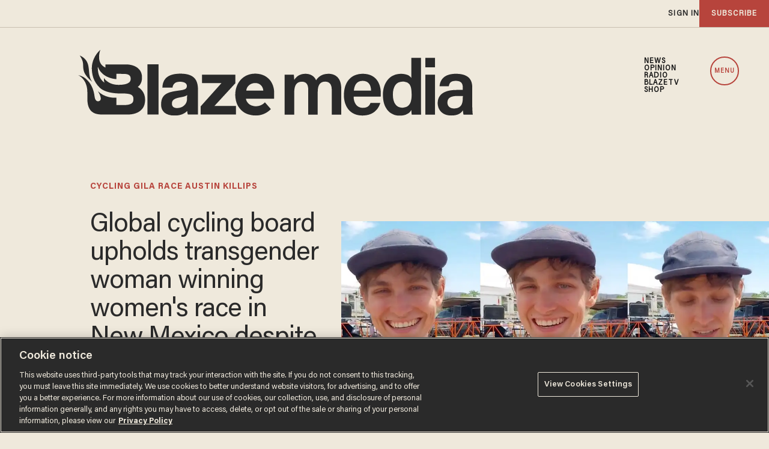

--- FILE ---
content_type: text/html; charset=utf-8
request_url: https://www.google.com/recaptcha/api2/anchor?ar=1&k=6Lf8zqgoAAAAAFUUkcOQ6F63JUDRJdiz_4BCIDPj&co=aHR0cHM6Ly9saW5rLnRoZWJsYXplLmNvbTo0NDM.&hl=en&v=N67nZn4AqZkNcbeMu4prBgzg&size=invisible&anchor-ms=20000&execute-ms=30000&cb=dlqb8at94gh0
body_size: 48703
content:
<!DOCTYPE HTML><html dir="ltr" lang="en"><head><meta http-equiv="Content-Type" content="text/html; charset=UTF-8">
<meta http-equiv="X-UA-Compatible" content="IE=edge">
<title>reCAPTCHA</title>
<style type="text/css">
/* cyrillic-ext */
@font-face {
  font-family: 'Roboto';
  font-style: normal;
  font-weight: 400;
  font-stretch: 100%;
  src: url(//fonts.gstatic.com/s/roboto/v48/KFO7CnqEu92Fr1ME7kSn66aGLdTylUAMa3GUBHMdazTgWw.woff2) format('woff2');
  unicode-range: U+0460-052F, U+1C80-1C8A, U+20B4, U+2DE0-2DFF, U+A640-A69F, U+FE2E-FE2F;
}
/* cyrillic */
@font-face {
  font-family: 'Roboto';
  font-style: normal;
  font-weight: 400;
  font-stretch: 100%;
  src: url(//fonts.gstatic.com/s/roboto/v48/KFO7CnqEu92Fr1ME7kSn66aGLdTylUAMa3iUBHMdazTgWw.woff2) format('woff2');
  unicode-range: U+0301, U+0400-045F, U+0490-0491, U+04B0-04B1, U+2116;
}
/* greek-ext */
@font-face {
  font-family: 'Roboto';
  font-style: normal;
  font-weight: 400;
  font-stretch: 100%;
  src: url(//fonts.gstatic.com/s/roboto/v48/KFO7CnqEu92Fr1ME7kSn66aGLdTylUAMa3CUBHMdazTgWw.woff2) format('woff2');
  unicode-range: U+1F00-1FFF;
}
/* greek */
@font-face {
  font-family: 'Roboto';
  font-style: normal;
  font-weight: 400;
  font-stretch: 100%;
  src: url(//fonts.gstatic.com/s/roboto/v48/KFO7CnqEu92Fr1ME7kSn66aGLdTylUAMa3-UBHMdazTgWw.woff2) format('woff2');
  unicode-range: U+0370-0377, U+037A-037F, U+0384-038A, U+038C, U+038E-03A1, U+03A3-03FF;
}
/* math */
@font-face {
  font-family: 'Roboto';
  font-style: normal;
  font-weight: 400;
  font-stretch: 100%;
  src: url(//fonts.gstatic.com/s/roboto/v48/KFO7CnqEu92Fr1ME7kSn66aGLdTylUAMawCUBHMdazTgWw.woff2) format('woff2');
  unicode-range: U+0302-0303, U+0305, U+0307-0308, U+0310, U+0312, U+0315, U+031A, U+0326-0327, U+032C, U+032F-0330, U+0332-0333, U+0338, U+033A, U+0346, U+034D, U+0391-03A1, U+03A3-03A9, U+03B1-03C9, U+03D1, U+03D5-03D6, U+03F0-03F1, U+03F4-03F5, U+2016-2017, U+2034-2038, U+203C, U+2040, U+2043, U+2047, U+2050, U+2057, U+205F, U+2070-2071, U+2074-208E, U+2090-209C, U+20D0-20DC, U+20E1, U+20E5-20EF, U+2100-2112, U+2114-2115, U+2117-2121, U+2123-214F, U+2190, U+2192, U+2194-21AE, U+21B0-21E5, U+21F1-21F2, U+21F4-2211, U+2213-2214, U+2216-22FF, U+2308-230B, U+2310, U+2319, U+231C-2321, U+2336-237A, U+237C, U+2395, U+239B-23B7, U+23D0, U+23DC-23E1, U+2474-2475, U+25AF, U+25B3, U+25B7, U+25BD, U+25C1, U+25CA, U+25CC, U+25FB, U+266D-266F, U+27C0-27FF, U+2900-2AFF, U+2B0E-2B11, U+2B30-2B4C, U+2BFE, U+3030, U+FF5B, U+FF5D, U+1D400-1D7FF, U+1EE00-1EEFF;
}
/* symbols */
@font-face {
  font-family: 'Roboto';
  font-style: normal;
  font-weight: 400;
  font-stretch: 100%;
  src: url(//fonts.gstatic.com/s/roboto/v48/KFO7CnqEu92Fr1ME7kSn66aGLdTylUAMaxKUBHMdazTgWw.woff2) format('woff2');
  unicode-range: U+0001-000C, U+000E-001F, U+007F-009F, U+20DD-20E0, U+20E2-20E4, U+2150-218F, U+2190, U+2192, U+2194-2199, U+21AF, U+21E6-21F0, U+21F3, U+2218-2219, U+2299, U+22C4-22C6, U+2300-243F, U+2440-244A, U+2460-24FF, U+25A0-27BF, U+2800-28FF, U+2921-2922, U+2981, U+29BF, U+29EB, U+2B00-2BFF, U+4DC0-4DFF, U+FFF9-FFFB, U+10140-1018E, U+10190-1019C, U+101A0, U+101D0-101FD, U+102E0-102FB, U+10E60-10E7E, U+1D2C0-1D2D3, U+1D2E0-1D37F, U+1F000-1F0FF, U+1F100-1F1AD, U+1F1E6-1F1FF, U+1F30D-1F30F, U+1F315, U+1F31C, U+1F31E, U+1F320-1F32C, U+1F336, U+1F378, U+1F37D, U+1F382, U+1F393-1F39F, U+1F3A7-1F3A8, U+1F3AC-1F3AF, U+1F3C2, U+1F3C4-1F3C6, U+1F3CA-1F3CE, U+1F3D4-1F3E0, U+1F3ED, U+1F3F1-1F3F3, U+1F3F5-1F3F7, U+1F408, U+1F415, U+1F41F, U+1F426, U+1F43F, U+1F441-1F442, U+1F444, U+1F446-1F449, U+1F44C-1F44E, U+1F453, U+1F46A, U+1F47D, U+1F4A3, U+1F4B0, U+1F4B3, U+1F4B9, U+1F4BB, U+1F4BF, U+1F4C8-1F4CB, U+1F4D6, U+1F4DA, U+1F4DF, U+1F4E3-1F4E6, U+1F4EA-1F4ED, U+1F4F7, U+1F4F9-1F4FB, U+1F4FD-1F4FE, U+1F503, U+1F507-1F50B, U+1F50D, U+1F512-1F513, U+1F53E-1F54A, U+1F54F-1F5FA, U+1F610, U+1F650-1F67F, U+1F687, U+1F68D, U+1F691, U+1F694, U+1F698, U+1F6AD, U+1F6B2, U+1F6B9-1F6BA, U+1F6BC, U+1F6C6-1F6CF, U+1F6D3-1F6D7, U+1F6E0-1F6EA, U+1F6F0-1F6F3, U+1F6F7-1F6FC, U+1F700-1F7FF, U+1F800-1F80B, U+1F810-1F847, U+1F850-1F859, U+1F860-1F887, U+1F890-1F8AD, U+1F8B0-1F8BB, U+1F8C0-1F8C1, U+1F900-1F90B, U+1F93B, U+1F946, U+1F984, U+1F996, U+1F9E9, U+1FA00-1FA6F, U+1FA70-1FA7C, U+1FA80-1FA89, U+1FA8F-1FAC6, U+1FACE-1FADC, U+1FADF-1FAE9, U+1FAF0-1FAF8, U+1FB00-1FBFF;
}
/* vietnamese */
@font-face {
  font-family: 'Roboto';
  font-style: normal;
  font-weight: 400;
  font-stretch: 100%;
  src: url(//fonts.gstatic.com/s/roboto/v48/KFO7CnqEu92Fr1ME7kSn66aGLdTylUAMa3OUBHMdazTgWw.woff2) format('woff2');
  unicode-range: U+0102-0103, U+0110-0111, U+0128-0129, U+0168-0169, U+01A0-01A1, U+01AF-01B0, U+0300-0301, U+0303-0304, U+0308-0309, U+0323, U+0329, U+1EA0-1EF9, U+20AB;
}
/* latin-ext */
@font-face {
  font-family: 'Roboto';
  font-style: normal;
  font-weight: 400;
  font-stretch: 100%;
  src: url(//fonts.gstatic.com/s/roboto/v48/KFO7CnqEu92Fr1ME7kSn66aGLdTylUAMa3KUBHMdazTgWw.woff2) format('woff2');
  unicode-range: U+0100-02BA, U+02BD-02C5, U+02C7-02CC, U+02CE-02D7, U+02DD-02FF, U+0304, U+0308, U+0329, U+1D00-1DBF, U+1E00-1E9F, U+1EF2-1EFF, U+2020, U+20A0-20AB, U+20AD-20C0, U+2113, U+2C60-2C7F, U+A720-A7FF;
}
/* latin */
@font-face {
  font-family: 'Roboto';
  font-style: normal;
  font-weight: 400;
  font-stretch: 100%;
  src: url(//fonts.gstatic.com/s/roboto/v48/KFO7CnqEu92Fr1ME7kSn66aGLdTylUAMa3yUBHMdazQ.woff2) format('woff2');
  unicode-range: U+0000-00FF, U+0131, U+0152-0153, U+02BB-02BC, U+02C6, U+02DA, U+02DC, U+0304, U+0308, U+0329, U+2000-206F, U+20AC, U+2122, U+2191, U+2193, U+2212, U+2215, U+FEFF, U+FFFD;
}
/* cyrillic-ext */
@font-face {
  font-family: 'Roboto';
  font-style: normal;
  font-weight: 500;
  font-stretch: 100%;
  src: url(//fonts.gstatic.com/s/roboto/v48/KFO7CnqEu92Fr1ME7kSn66aGLdTylUAMa3GUBHMdazTgWw.woff2) format('woff2');
  unicode-range: U+0460-052F, U+1C80-1C8A, U+20B4, U+2DE0-2DFF, U+A640-A69F, U+FE2E-FE2F;
}
/* cyrillic */
@font-face {
  font-family: 'Roboto';
  font-style: normal;
  font-weight: 500;
  font-stretch: 100%;
  src: url(//fonts.gstatic.com/s/roboto/v48/KFO7CnqEu92Fr1ME7kSn66aGLdTylUAMa3iUBHMdazTgWw.woff2) format('woff2');
  unicode-range: U+0301, U+0400-045F, U+0490-0491, U+04B0-04B1, U+2116;
}
/* greek-ext */
@font-face {
  font-family: 'Roboto';
  font-style: normal;
  font-weight: 500;
  font-stretch: 100%;
  src: url(//fonts.gstatic.com/s/roboto/v48/KFO7CnqEu92Fr1ME7kSn66aGLdTylUAMa3CUBHMdazTgWw.woff2) format('woff2');
  unicode-range: U+1F00-1FFF;
}
/* greek */
@font-face {
  font-family: 'Roboto';
  font-style: normal;
  font-weight: 500;
  font-stretch: 100%;
  src: url(//fonts.gstatic.com/s/roboto/v48/KFO7CnqEu92Fr1ME7kSn66aGLdTylUAMa3-UBHMdazTgWw.woff2) format('woff2');
  unicode-range: U+0370-0377, U+037A-037F, U+0384-038A, U+038C, U+038E-03A1, U+03A3-03FF;
}
/* math */
@font-face {
  font-family: 'Roboto';
  font-style: normal;
  font-weight: 500;
  font-stretch: 100%;
  src: url(//fonts.gstatic.com/s/roboto/v48/KFO7CnqEu92Fr1ME7kSn66aGLdTylUAMawCUBHMdazTgWw.woff2) format('woff2');
  unicode-range: U+0302-0303, U+0305, U+0307-0308, U+0310, U+0312, U+0315, U+031A, U+0326-0327, U+032C, U+032F-0330, U+0332-0333, U+0338, U+033A, U+0346, U+034D, U+0391-03A1, U+03A3-03A9, U+03B1-03C9, U+03D1, U+03D5-03D6, U+03F0-03F1, U+03F4-03F5, U+2016-2017, U+2034-2038, U+203C, U+2040, U+2043, U+2047, U+2050, U+2057, U+205F, U+2070-2071, U+2074-208E, U+2090-209C, U+20D0-20DC, U+20E1, U+20E5-20EF, U+2100-2112, U+2114-2115, U+2117-2121, U+2123-214F, U+2190, U+2192, U+2194-21AE, U+21B0-21E5, U+21F1-21F2, U+21F4-2211, U+2213-2214, U+2216-22FF, U+2308-230B, U+2310, U+2319, U+231C-2321, U+2336-237A, U+237C, U+2395, U+239B-23B7, U+23D0, U+23DC-23E1, U+2474-2475, U+25AF, U+25B3, U+25B7, U+25BD, U+25C1, U+25CA, U+25CC, U+25FB, U+266D-266F, U+27C0-27FF, U+2900-2AFF, U+2B0E-2B11, U+2B30-2B4C, U+2BFE, U+3030, U+FF5B, U+FF5D, U+1D400-1D7FF, U+1EE00-1EEFF;
}
/* symbols */
@font-face {
  font-family: 'Roboto';
  font-style: normal;
  font-weight: 500;
  font-stretch: 100%;
  src: url(//fonts.gstatic.com/s/roboto/v48/KFO7CnqEu92Fr1ME7kSn66aGLdTylUAMaxKUBHMdazTgWw.woff2) format('woff2');
  unicode-range: U+0001-000C, U+000E-001F, U+007F-009F, U+20DD-20E0, U+20E2-20E4, U+2150-218F, U+2190, U+2192, U+2194-2199, U+21AF, U+21E6-21F0, U+21F3, U+2218-2219, U+2299, U+22C4-22C6, U+2300-243F, U+2440-244A, U+2460-24FF, U+25A0-27BF, U+2800-28FF, U+2921-2922, U+2981, U+29BF, U+29EB, U+2B00-2BFF, U+4DC0-4DFF, U+FFF9-FFFB, U+10140-1018E, U+10190-1019C, U+101A0, U+101D0-101FD, U+102E0-102FB, U+10E60-10E7E, U+1D2C0-1D2D3, U+1D2E0-1D37F, U+1F000-1F0FF, U+1F100-1F1AD, U+1F1E6-1F1FF, U+1F30D-1F30F, U+1F315, U+1F31C, U+1F31E, U+1F320-1F32C, U+1F336, U+1F378, U+1F37D, U+1F382, U+1F393-1F39F, U+1F3A7-1F3A8, U+1F3AC-1F3AF, U+1F3C2, U+1F3C4-1F3C6, U+1F3CA-1F3CE, U+1F3D4-1F3E0, U+1F3ED, U+1F3F1-1F3F3, U+1F3F5-1F3F7, U+1F408, U+1F415, U+1F41F, U+1F426, U+1F43F, U+1F441-1F442, U+1F444, U+1F446-1F449, U+1F44C-1F44E, U+1F453, U+1F46A, U+1F47D, U+1F4A3, U+1F4B0, U+1F4B3, U+1F4B9, U+1F4BB, U+1F4BF, U+1F4C8-1F4CB, U+1F4D6, U+1F4DA, U+1F4DF, U+1F4E3-1F4E6, U+1F4EA-1F4ED, U+1F4F7, U+1F4F9-1F4FB, U+1F4FD-1F4FE, U+1F503, U+1F507-1F50B, U+1F50D, U+1F512-1F513, U+1F53E-1F54A, U+1F54F-1F5FA, U+1F610, U+1F650-1F67F, U+1F687, U+1F68D, U+1F691, U+1F694, U+1F698, U+1F6AD, U+1F6B2, U+1F6B9-1F6BA, U+1F6BC, U+1F6C6-1F6CF, U+1F6D3-1F6D7, U+1F6E0-1F6EA, U+1F6F0-1F6F3, U+1F6F7-1F6FC, U+1F700-1F7FF, U+1F800-1F80B, U+1F810-1F847, U+1F850-1F859, U+1F860-1F887, U+1F890-1F8AD, U+1F8B0-1F8BB, U+1F8C0-1F8C1, U+1F900-1F90B, U+1F93B, U+1F946, U+1F984, U+1F996, U+1F9E9, U+1FA00-1FA6F, U+1FA70-1FA7C, U+1FA80-1FA89, U+1FA8F-1FAC6, U+1FACE-1FADC, U+1FADF-1FAE9, U+1FAF0-1FAF8, U+1FB00-1FBFF;
}
/* vietnamese */
@font-face {
  font-family: 'Roboto';
  font-style: normal;
  font-weight: 500;
  font-stretch: 100%;
  src: url(//fonts.gstatic.com/s/roboto/v48/KFO7CnqEu92Fr1ME7kSn66aGLdTylUAMa3OUBHMdazTgWw.woff2) format('woff2');
  unicode-range: U+0102-0103, U+0110-0111, U+0128-0129, U+0168-0169, U+01A0-01A1, U+01AF-01B0, U+0300-0301, U+0303-0304, U+0308-0309, U+0323, U+0329, U+1EA0-1EF9, U+20AB;
}
/* latin-ext */
@font-face {
  font-family: 'Roboto';
  font-style: normal;
  font-weight: 500;
  font-stretch: 100%;
  src: url(//fonts.gstatic.com/s/roboto/v48/KFO7CnqEu92Fr1ME7kSn66aGLdTylUAMa3KUBHMdazTgWw.woff2) format('woff2');
  unicode-range: U+0100-02BA, U+02BD-02C5, U+02C7-02CC, U+02CE-02D7, U+02DD-02FF, U+0304, U+0308, U+0329, U+1D00-1DBF, U+1E00-1E9F, U+1EF2-1EFF, U+2020, U+20A0-20AB, U+20AD-20C0, U+2113, U+2C60-2C7F, U+A720-A7FF;
}
/* latin */
@font-face {
  font-family: 'Roboto';
  font-style: normal;
  font-weight: 500;
  font-stretch: 100%;
  src: url(//fonts.gstatic.com/s/roboto/v48/KFO7CnqEu92Fr1ME7kSn66aGLdTylUAMa3yUBHMdazQ.woff2) format('woff2');
  unicode-range: U+0000-00FF, U+0131, U+0152-0153, U+02BB-02BC, U+02C6, U+02DA, U+02DC, U+0304, U+0308, U+0329, U+2000-206F, U+20AC, U+2122, U+2191, U+2193, U+2212, U+2215, U+FEFF, U+FFFD;
}
/* cyrillic-ext */
@font-face {
  font-family: 'Roboto';
  font-style: normal;
  font-weight: 900;
  font-stretch: 100%;
  src: url(//fonts.gstatic.com/s/roboto/v48/KFO7CnqEu92Fr1ME7kSn66aGLdTylUAMa3GUBHMdazTgWw.woff2) format('woff2');
  unicode-range: U+0460-052F, U+1C80-1C8A, U+20B4, U+2DE0-2DFF, U+A640-A69F, U+FE2E-FE2F;
}
/* cyrillic */
@font-face {
  font-family: 'Roboto';
  font-style: normal;
  font-weight: 900;
  font-stretch: 100%;
  src: url(//fonts.gstatic.com/s/roboto/v48/KFO7CnqEu92Fr1ME7kSn66aGLdTylUAMa3iUBHMdazTgWw.woff2) format('woff2');
  unicode-range: U+0301, U+0400-045F, U+0490-0491, U+04B0-04B1, U+2116;
}
/* greek-ext */
@font-face {
  font-family: 'Roboto';
  font-style: normal;
  font-weight: 900;
  font-stretch: 100%;
  src: url(//fonts.gstatic.com/s/roboto/v48/KFO7CnqEu92Fr1ME7kSn66aGLdTylUAMa3CUBHMdazTgWw.woff2) format('woff2');
  unicode-range: U+1F00-1FFF;
}
/* greek */
@font-face {
  font-family: 'Roboto';
  font-style: normal;
  font-weight: 900;
  font-stretch: 100%;
  src: url(//fonts.gstatic.com/s/roboto/v48/KFO7CnqEu92Fr1ME7kSn66aGLdTylUAMa3-UBHMdazTgWw.woff2) format('woff2');
  unicode-range: U+0370-0377, U+037A-037F, U+0384-038A, U+038C, U+038E-03A1, U+03A3-03FF;
}
/* math */
@font-face {
  font-family: 'Roboto';
  font-style: normal;
  font-weight: 900;
  font-stretch: 100%;
  src: url(//fonts.gstatic.com/s/roboto/v48/KFO7CnqEu92Fr1ME7kSn66aGLdTylUAMawCUBHMdazTgWw.woff2) format('woff2');
  unicode-range: U+0302-0303, U+0305, U+0307-0308, U+0310, U+0312, U+0315, U+031A, U+0326-0327, U+032C, U+032F-0330, U+0332-0333, U+0338, U+033A, U+0346, U+034D, U+0391-03A1, U+03A3-03A9, U+03B1-03C9, U+03D1, U+03D5-03D6, U+03F0-03F1, U+03F4-03F5, U+2016-2017, U+2034-2038, U+203C, U+2040, U+2043, U+2047, U+2050, U+2057, U+205F, U+2070-2071, U+2074-208E, U+2090-209C, U+20D0-20DC, U+20E1, U+20E5-20EF, U+2100-2112, U+2114-2115, U+2117-2121, U+2123-214F, U+2190, U+2192, U+2194-21AE, U+21B0-21E5, U+21F1-21F2, U+21F4-2211, U+2213-2214, U+2216-22FF, U+2308-230B, U+2310, U+2319, U+231C-2321, U+2336-237A, U+237C, U+2395, U+239B-23B7, U+23D0, U+23DC-23E1, U+2474-2475, U+25AF, U+25B3, U+25B7, U+25BD, U+25C1, U+25CA, U+25CC, U+25FB, U+266D-266F, U+27C0-27FF, U+2900-2AFF, U+2B0E-2B11, U+2B30-2B4C, U+2BFE, U+3030, U+FF5B, U+FF5D, U+1D400-1D7FF, U+1EE00-1EEFF;
}
/* symbols */
@font-face {
  font-family: 'Roboto';
  font-style: normal;
  font-weight: 900;
  font-stretch: 100%;
  src: url(//fonts.gstatic.com/s/roboto/v48/KFO7CnqEu92Fr1ME7kSn66aGLdTylUAMaxKUBHMdazTgWw.woff2) format('woff2');
  unicode-range: U+0001-000C, U+000E-001F, U+007F-009F, U+20DD-20E0, U+20E2-20E4, U+2150-218F, U+2190, U+2192, U+2194-2199, U+21AF, U+21E6-21F0, U+21F3, U+2218-2219, U+2299, U+22C4-22C6, U+2300-243F, U+2440-244A, U+2460-24FF, U+25A0-27BF, U+2800-28FF, U+2921-2922, U+2981, U+29BF, U+29EB, U+2B00-2BFF, U+4DC0-4DFF, U+FFF9-FFFB, U+10140-1018E, U+10190-1019C, U+101A0, U+101D0-101FD, U+102E0-102FB, U+10E60-10E7E, U+1D2C0-1D2D3, U+1D2E0-1D37F, U+1F000-1F0FF, U+1F100-1F1AD, U+1F1E6-1F1FF, U+1F30D-1F30F, U+1F315, U+1F31C, U+1F31E, U+1F320-1F32C, U+1F336, U+1F378, U+1F37D, U+1F382, U+1F393-1F39F, U+1F3A7-1F3A8, U+1F3AC-1F3AF, U+1F3C2, U+1F3C4-1F3C6, U+1F3CA-1F3CE, U+1F3D4-1F3E0, U+1F3ED, U+1F3F1-1F3F3, U+1F3F5-1F3F7, U+1F408, U+1F415, U+1F41F, U+1F426, U+1F43F, U+1F441-1F442, U+1F444, U+1F446-1F449, U+1F44C-1F44E, U+1F453, U+1F46A, U+1F47D, U+1F4A3, U+1F4B0, U+1F4B3, U+1F4B9, U+1F4BB, U+1F4BF, U+1F4C8-1F4CB, U+1F4D6, U+1F4DA, U+1F4DF, U+1F4E3-1F4E6, U+1F4EA-1F4ED, U+1F4F7, U+1F4F9-1F4FB, U+1F4FD-1F4FE, U+1F503, U+1F507-1F50B, U+1F50D, U+1F512-1F513, U+1F53E-1F54A, U+1F54F-1F5FA, U+1F610, U+1F650-1F67F, U+1F687, U+1F68D, U+1F691, U+1F694, U+1F698, U+1F6AD, U+1F6B2, U+1F6B9-1F6BA, U+1F6BC, U+1F6C6-1F6CF, U+1F6D3-1F6D7, U+1F6E0-1F6EA, U+1F6F0-1F6F3, U+1F6F7-1F6FC, U+1F700-1F7FF, U+1F800-1F80B, U+1F810-1F847, U+1F850-1F859, U+1F860-1F887, U+1F890-1F8AD, U+1F8B0-1F8BB, U+1F8C0-1F8C1, U+1F900-1F90B, U+1F93B, U+1F946, U+1F984, U+1F996, U+1F9E9, U+1FA00-1FA6F, U+1FA70-1FA7C, U+1FA80-1FA89, U+1FA8F-1FAC6, U+1FACE-1FADC, U+1FADF-1FAE9, U+1FAF0-1FAF8, U+1FB00-1FBFF;
}
/* vietnamese */
@font-face {
  font-family: 'Roboto';
  font-style: normal;
  font-weight: 900;
  font-stretch: 100%;
  src: url(//fonts.gstatic.com/s/roboto/v48/KFO7CnqEu92Fr1ME7kSn66aGLdTylUAMa3OUBHMdazTgWw.woff2) format('woff2');
  unicode-range: U+0102-0103, U+0110-0111, U+0128-0129, U+0168-0169, U+01A0-01A1, U+01AF-01B0, U+0300-0301, U+0303-0304, U+0308-0309, U+0323, U+0329, U+1EA0-1EF9, U+20AB;
}
/* latin-ext */
@font-face {
  font-family: 'Roboto';
  font-style: normal;
  font-weight: 900;
  font-stretch: 100%;
  src: url(//fonts.gstatic.com/s/roboto/v48/KFO7CnqEu92Fr1ME7kSn66aGLdTylUAMa3KUBHMdazTgWw.woff2) format('woff2');
  unicode-range: U+0100-02BA, U+02BD-02C5, U+02C7-02CC, U+02CE-02D7, U+02DD-02FF, U+0304, U+0308, U+0329, U+1D00-1DBF, U+1E00-1E9F, U+1EF2-1EFF, U+2020, U+20A0-20AB, U+20AD-20C0, U+2113, U+2C60-2C7F, U+A720-A7FF;
}
/* latin */
@font-face {
  font-family: 'Roboto';
  font-style: normal;
  font-weight: 900;
  font-stretch: 100%;
  src: url(//fonts.gstatic.com/s/roboto/v48/KFO7CnqEu92Fr1ME7kSn66aGLdTylUAMa3yUBHMdazQ.woff2) format('woff2');
  unicode-range: U+0000-00FF, U+0131, U+0152-0153, U+02BB-02BC, U+02C6, U+02DA, U+02DC, U+0304, U+0308, U+0329, U+2000-206F, U+20AC, U+2122, U+2191, U+2193, U+2212, U+2215, U+FEFF, U+FFFD;
}

</style>
<link rel="stylesheet" type="text/css" href="https://www.gstatic.com/recaptcha/releases/N67nZn4AqZkNcbeMu4prBgzg/styles__ltr.css">
<script nonce="nkAz7Ti9ncUHC70kzBQ-VQ" type="text/javascript">window['__recaptcha_api'] = 'https://www.google.com/recaptcha/api2/';</script>
<script type="text/javascript" src="https://www.gstatic.com/recaptcha/releases/N67nZn4AqZkNcbeMu4prBgzg/recaptcha__en.js" nonce="nkAz7Ti9ncUHC70kzBQ-VQ">
      
    </script></head>
<body><div id="rc-anchor-alert" class="rc-anchor-alert"></div>
<input type="hidden" id="recaptcha-token" value="[base64]">
<script type="text/javascript" nonce="nkAz7Ti9ncUHC70kzBQ-VQ">
      recaptcha.anchor.Main.init("[\x22ainput\x22,[\x22bgdata\x22,\x22\x22,\[base64]/[base64]/[base64]/bmV3IHJbeF0oY1swXSk6RT09Mj9uZXcgclt4XShjWzBdLGNbMV0pOkU9PTM/bmV3IHJbeF0oY1swXSxjWzFdLGNbMl0pOkU9PTQ/[base64]/[base64]/[base64]/[base64]/[base64]/[base64]/[base64]/[base64]\x22,\[base64]\\u003d\x22,\x22al8gwp/CpMOmC8KuYsKJW2sZw6DCjyUhHBY/wpbCiQzDqMKJw47DhX7CnsOMOTbCk8KiDMKzwpXCpkhtcMKjM8ORQcKFCsOrw5/CpE/CtsKDVmUAwrVtG8OAHmMDCsKLPcOlw6TDncKow5HCkMOuI8KAUzVPw7jCgsKEw4x8wpTDmlbCksOrwqDCuUnCmTbDkEwkw53CoVV6w7/ClQzDlVNlwrfDtGHDqMOIW3jCqcOnwqdAX8KpNG0PAsKQw4pJw43DicKJw4bCkR8+W8Okw5jDtMKHwrx1wp8VRMK7fkvDv2LDocKJwo/CisKwwphFwrTDrVvCoCnCqMKKw4BrSFVYe37CiG7CiAjCr8K5wozDrsO1HsOuUcOXwokHMcKVwpBLw4N7woBOwppOO8Ozw6fCnCHClMK6b3cXH8KhwpbDtAlTwoNgaMKnAsOnXTLCgXRAPlPCuhJhw5YUQMKwE8KDw4XDnW3ClQPDgMK7ecO+wpTCpW/ClkLCsEPCnB5aKsKlwrHCnCUOwq9fw6zCoXNADX4eBA04wpLDozbDiMOZSh7CicO6WBdawpY9wqNXwoFgwr3DjngJw7LDtQ/Cn8OvFX/CsC4swpzClDgfOUTCrAMUcMOEUXLCgHEOw5TDqsKkwpI3dVbCml0LM8KDBcOvwoTDoDDCuFDDmsOmRMKcw4bCm8O7w7VEIR/[base64]/ClgfDmlpZw4pRI8K5w63Dn8OSw55TWMOnw7PCg0LCnnguQ2QUw4tnAkbCvsK9w7F/IihIT1sdwpt1w7YAAcKZDC9VwoUSw7tiYCrDvMOxwq9Vw4TDjnl0XsOrakd/SsOCw6/DvsOuHMKNGcOzYsKgw60bNVxOwoJHG3HCnSPCrcKhw64wwo0qwqsZC07CpsKadxYzwpjDisKCwokWwr3DjsOHw6ltbQ4dw7ICw5LCkcKHasOBwoxLccK8w6txOcOIw6ZaLj3Cun/Cuy7Co8K4S8O5w5jDgSx2w6w9w40+wrR4w61Mw6NcwqUHwovCqwDCggfCigDCjmBywotxeMKawoJkGwJdERASw5NtwqIPwrHCn3t6csK0fsKkQ8OXw4TDoWRPLsOiwrvCtsKZw4rCi8K9w5vDqWFQwqEVDgbCtMKFw7JJAcKgQWVVwrg5ZcODwpHClms1wp/CvWnDlcOaw6kZMhnDmMKxwq0AWjnDqsOgGsOEccK3woQhw4EGBCzDt8OkJsODFsORHkvDhWsaw6DCqMOUNUjCg3XCjBduw53CtikzAMOmE8O7wrbCoGh0wonDlVjDrF7Ch0jDn2/ClSrDq8KCwpEkd8KsIl/DsBzDpsOKd8OoeCfDkEXCplTDnw3CucOLOz1bwp1zw4rDicO3w4DDkGXCisOVw43DlcO7URHClxTDpMOFecKyWsONWMKwOsK9w5bCqsO0w6tpV2vClA3CgMOtQsK8wpbCp8OYPVQ7d8Oow41uSC4Hwq9OAj7CqMOBNMOBw5syKMKOw4oTw7vDqsOFw7/Dg8ObwpTCpMKKdUzDuSIkwp7Dui3CgU3CtMOtLMOmw6ZcGMK0w4EoeMOrw5tzcmYpw69sw6nCtsKUw53Dg8OtETkHaMODwprCtl/Ck8O9asKcwrvDvcKkwqPConLDjsOWwqJxFcOJKnUlBMOJAXHDr1kdfcObH8O6w6t8DsKqwrHCvC8ZFkcpw70DwqzDucOPwrnClsK+bi1rTMKmw68/worDl29TSsK1wqzCq8ORNBlhO8ORw61zwoXCv8K9CEjCtEzCrMOjw4Rcw4nDrMKZdcKWJxLDmMO8MFPCv8OXwp/Cl8KIw7Bmw5PCgcKIZMKVS8KnQWbDh8KUVsKMwo46WjJfwrrDvMODOEUVOMOdw6w4wpnCusO/BMOew60pw7gxZVdhwoNNw6RqdW9iwpYdw43ChMKawojClcO4K0bDo3rDusONw4s/[base64]/QMKwWMOSVMO8OcKtw4PCgH1Ow6F4Um50wq9/wpI4NHMZKMKmBcOTw7/DrMKZLVLCnxZHUi/DoC7CnGzCrsK8WsKfeUfDvTAeTcKTw43DrcOOwrg3CVNvwp5BYArCizVvwpVHwq5cwoDCqCbDtsOdwobCiFbDpW9swrDDpMKCesOWLm7DmMK/w4Y4w6rCvyovDsKIG8KOw4wXw6gHw6QqWsKbFwkrwrDCvsKhwrHCthLDqcKSw6R5wos8djofwqcUMzVHf8KcwpnDgSTCoMOwCMOcwqpCwoDDuDdvwrPDp8KuwpJ/KMOTHcKdwpdFw7XDpcKKKsKJKgsgw44IwpvChMOyPcObwpnCpMKnworCmhMdO8KYw40TYSJvwpDCsxbDoBHCrsK+dRzCujjDjsKACi1bWh4aIcK5w6JlwptgKSXDhEBSw6XCiXVOwo/CtBXDtMOVZSxmwphEKS5lw4oqdsOWLcK7w4o1P8OSH3nCk3pebzrDp8O7UsKpdE9MbBrDm8O5DWrCi3nCp3XDvkoJwpjDhcKycsOIw7bCgsO3w7XDkRcTw7/Cu3XDti7CuxAiw7YIw5rDmcO3wo/DmMOuZMO7w5rDnsOcwp7CvH48RUrCrsKrFsKWwrJwSSVvw6twVG/[base64]/wrjDjMKRw4caw5tAw6Jzw405w6vDinjCgsKIJMKafHl9V8KUwohHY8OBNAh2MsOIcyvCvQ0WwoNqScKFCH/Cpw/[base64]/CtEHCvk1uw78Tw7DDlHHCuwzDgALDrMKPE8Ogw49JeMO9OVLDvMOtw4vDqkYSF8Omwr/Dj33Cu1hGD8K5by7DgcKVLzbCrC3CmMOgEMO7wrNwHiXCszXCpC5Ow6/DklnDtsOzwq0JMy9wSiIcKQQtF8Okw5MsYGjDjsKVw6TDiMOSwrHDkWTDpMOfw57DrcOcw5EfY3bDm1QHw4jCjMKMDsOnw5rDoz/ChjkIw7kBwr5MS8Olw5nCo8O8Yw1DHDrDjQ5awpnDhsKGw4knTH3DmV06w5tyQsOCw4DCom06w6lzBsO8wqgWw4cyDCMUw5UiLBpeKRjCosOQw7Q1w77Cu1xqJsKlOcKawrlQPRLCmjQgwr4uPcOLwrZXXm/[base64]/[base64]/wqTDhwLDhljDqsOtw6zCom4pZUBpwo5sGBrDjXfCvE09PkJkTcKEWMKmw5TDoWMbbCLCtcKSw67DvATDgsKDw7rCkxJpw4hnXsKVOQ14McOOUsO/wrzChjXCoA8CJS/CscKoNl19Rl1hw6/DhsOuEMOOw60rw4EIPU56fsKAWcKUw7PCrsKPPMOWwqgywqbCoXTCu8O0w5jCrgAUw7g+w5vDqsKzd1EDAcOgJ8KgasOXwrFTw5kUAX3DsHY6UMKFwoshwrDCtA7CnQbCqhzClsKKw5TCssKhVEovR8OOw6/[base64]/CEDCo8KKYsOtwp93w63DgsOXeTJ2G8KaI3FQFcK/USbCoREpw7jChVFAwqbChQvCiTYxwqohwojCpsOhwqPDiFAFW8O/AsKmTRpzZBfDuCrCscKrwpnDmjNOw5LDiMKSJsKyK8OEdcOHwrbCp0LDrMOcw51Bw5p0wrHCnhTCpDEYG8Oxw5/CkcKTwpNRRsO9wrnCqsOAPUjDtxPDkX/[base64]/ChsKbw7fDnT8jXWzDscOfwq1qEkzDssO9woEFwqvDgcKUQycnY8Onwo5UwozDhcKnP8Kww4TDocKMw6wZAXRswr/DjC7ClMK1wrzCgsO/N8OTw7TChjFrwoPCtnkdwoHCvnUsw7EIwoPDhSMAwrA4w7DChcODeTfDokHCnA/CiQAawqHDqUnDphzDrEfCpsKDw5TColkefsOGwp/[base64]/Dk8KPw63Cji5ubDYhJcOjw7/CiQRUwpRVVAfDpj3DpsOzwqPCgjrDvkfCkcKiwq/DhsKNw7/ClDwCf8K7TcKQOxHDjwnDhErDhsOgZDvCtw9lwol/[base64]/Du8KiOsK/wq5WwoHCqz3DkVPDjwEcw4dnZMOXPXLDisO/[base64]/wpQuw6Ifw4rDm8OQCsKyw7MNdRwgQsOew59Xwqk+SyNOOAbCkWLCtHEpw4jDqxw0SHEfwo9Yw4rCrMK5DsKuw43DpsKuL8O/asO/wrNTwq3Cm0l8w5hvwpFoCsODwpDCncOlaFTCosOOw5hcPMOgwojCi8KeDsKDwpxlbG7DtEk/w47CojnDm8O6O8OFNjx6w6DCmH4uwqx4Q8KlPlXDsMKow70mwr7CqsKwWsOxw5NHM8K5AcObw7k3w64Cw6nCicOLw7Y5w4zCg8KJwrbDnsK+JMKyw5knVQxKE8K3FWLChkHDpCvDp8KSJksNw7Qgw6wvw5nDliJnw4PDp8K+wpcDRcOowo/Du0UOwqQpEXDClWYZw6x1FhNMfCrDuCpON0J7wpdIw7QVw7TCjsO9w6/CpmXDg2h2w5/[base64]/DtGQWw7HCkVrDs2Rxw5JzVwdddzt1w5NJYixbw4vDmUlwFcODTcKTDB53HDLDqsK4woxTwpjDoUw1wo3CjhBROMKUUsK+RFzCnGrDvsK7McKewq3Cs8OUMMO7F8KtGEEAw5tywrjDl3pPb8Onwr0zwprCrsKjETTDlMO2wpxXEFfCnwp8wq7Dp3PDnsKkJMO/[base64]/w6R/wrQ2w7vDiMOpwpwrBiVdwpx8HsOgwqTCt31OVUNOw4RRJ2vCrcKIwqtIwq4Nwq3DpsK3wr0XwrBHwobDisKzw6LDsG3DmcKheg1nBUFFwolEwqZCW8OVw5zDoHAuGSLDkMKtwrhjw69zd8K+w6p9XWvCnRxnw50swo/DgnHDljgSw4zDoGzChA7Cp8OFwrUnNgFfw7hjLcK7TsKHw6zCr1/CswvCsBDDkMO1w47DlMKafsOdVcOxw79Lw40YCF1xS8KfIsO8wpUWYX1iKGUAZMKqEG1RezfDssORwq0jwqgELwvDjMO9dMOTLMKawrnDrcK/[base64]/ekrChMOPw7TDnFjDscOjw7DDtjXCrcOqX8OGJDEtO1vCjCvCqcKBLsKiIcKfYERwQTppw6g1w5PCkMKhbsOHDMKCw6ZQGwRIwpNQDQLDiEd3OwfCmxHCkMO6wqjDjcOCwoZYLmTDjcORwrXDl3hZwqsJJMK4w5XDri/ClhlGB8O2w5sfYQd1LMOmN8OBASvCh1PCigA8w4nCjGRNw6rDrgZsw73DohAoe0cqSF7Dk8KFSDtrdMKWXFsGwq18cy8raGp8HVUVw7PDhMKBwqzDqn7DnVpww7wRw4vCv1PCkcO5w7wWICUPAcOlw6nDm3JFw4LCtcOCZkjDmMOfPcKqwrIvw5DDpUMMb2g0Al/CpB98CMONw5AXw6BKwpNzwpPCs8ODw6VOfXsvNcKLw6R0d8KjX8OPERbDolwrw5LChAfCmsKbSUnDncK2wp3CgHYUwrjCp8K9esOSwqPDiE4lDCXCr8KKw7jCn8OkOzNTPUk/U8Oyw6vCn8O5w57DgFzDrBbDl8OFw6bDu043cMK8fsOhU1BSCcOwwqcywpooTG/DjMOhZSdsBsKTwpLCvyhKw5lqV38cYl7CnD/ChcOhwozCtMK3PDbCkcKIw6rDn8OpAikfcl/Cm8O3Ml/DqCdMwrJVw6tOHHzDuMOHw7ABMkVcLMKAw7Z8CMK0w6R3DmliIDLCgwQaS8O6w7Z6w5fChyTClsKGwpA6fMKAcSVVaVV4wr3Dk8OfQMOtw6rDgiFMZmDCnXFewp9yw7rDkWBZVjJGwqnCkQ8gXkc9M8OdHMOcw5kmwpDChgbDoX9Qw7DDngUEw4vCnlwRMsORwppPw4/[base64]/DpSRBCVcwwqnChsOgwrrCmsKmc8OOWsKjZHJow5plwpbCpUo8R8Kif0bDoFrCiMKrNUTCuMKEMsO7YQZhGMOpJMO5FFPDtAxhwpgdwoItRcOJw5XCucK4woTCgcOhw44DwqtIw7LCr0PClcOqwrbCjBvCvsOOwrMIf8O2Jx/Cp8KMFcKPYcOXwqHDom/Dt8KnSMOFXBo4w6/[base64]/Ct8K/wrsbw6/[base64]/CpgXCq8O7w4vCpsOqZsOGI1bCisK6w7vCg0ddZnjDn23Dpj3DocKWSVl7dcKhJsOzDFd7BB86wqlcWQDDmFpPDCBaMcOfAC3CtcOcw4LCnToxU8OIdxTDvhzDhsKcfmBfwqQ2MXvCiCc1w4/CjEvDr8KoBHzCicOuw4Q6FcOuC8O6PX/CjzoXw5rDhRrDv8Ksw7PDlcKuH0d7wr1yw74vMMKfDMO4w5TClEhYw7HDh25NwprDt2LCoUUBwrgBQ8O3csKyw6YQDw/[base64]/[base64]/[base64]/DpsOCfcKewokYwpzDowLDiw4FISNbJVXDgMOcNkHDisKWAsK1K0VJE8K7w6o/TMKtwrRNwrnDmkDCosKDMD7ChhjDnHvCu8KKw6ZqR8Knwo/DqcO8G8Oow4jDicOkwqxBwqnDl8O7PxEWw6rDilU0TSPCocOHFMOXKD8KbMKWOcK8RkIew54VWx7DiRTDqXnDmcKaP8OyKMKRw55Id1JRw51yPcOLKioIUmHCgcOJw6ALB3lbwo1ewrDCmB/[base64]/CgX3Ck8OWX8OUUcKjw69ow5vDswnDv2x4a8O1ZMO/AxRBR8KsJMKmwpcZLsOIZFfDpMKmw6DDn8K4UH7DgW8MfsKPMmnDl8ONw5Unw7VjIG4cR8KjI8Kmw6bCo8KSw5jCkMO0w6HCsHTDtMKcw6FdHWHCnU/Co8KcKMOJw6XClkpHw6zCsjELwrHDvXvDoA19acOtwpQZwrRqw5vDqMKxw7DDpmhwIH3DjsOwYBp8fsOaw7pkMG/[base64]/w7laFVs/TsOpwpXDoGXCqVLDlRfCj8Odw610w7Frw5/CtCFuDn99w4BjSmvCozkWYT3CpyrDtDVUCQMNMlHCocOdIcOJc8Opw6HCkj3Di8K3FcOew79pVsO8Tn3Cl8KMHV1KHcOGBknDgcO0fwHCk8Kdw5PDj8O+J8KPC8KLdnV1BnLDscKGIxHCrsKVw6bCiMOUeSbCvSkIDMKBH1LCpMO7w44tMsOVw4hPFsKNMsOiw6/DtsKcwrDCqsOZw6hzYMKgwoAUNCYCwqXCtcO/[base64]/w4vDpQPCqcOgw7bDoW8/K8OMwo4owrogwqVTwpFKwqhdwq9ZKWZ5PcKgRsK0w69heMKBwofDt8K8w4XDlMK4EcKeNQPCt8KABnRVL8OlVALDgcKfVMO9RwxTCMOoIyYAwrbDlGQVesKbwqM0w6zCvMOSwoPCn8KLw63CmDPCv23Cr8OuLRAJZgV/wqLCsXfCiEnCg3zDtMKCw4Mbwpw9wpBQWzBXTwXDsnQIwqhIw6wCw4DDpxbDnCnDkcK5ElYNw6XDu8OFw4LCoQvCs8KdbcO2w5Ngwp8/[base64]/wp4JC8OsfcKLw6Emfw7DvUALw73ChMKHZCkQc2XCs8KhJcOVwq/[base64]/Kh3DqMOewqrChsOHFEsNScKdw7UvwonCvUx5WgFrwpQ2w5EnP3EPRsOHw5Q2RUDCvBvDrAYxw5DDt8OWwrxKw63DpiIVw5/[base64]/CncKGw6FCw41Dw4wEw7nDsAxrw6M+wr8Hw6s7T8O3dsKVbMKvwosNM8Klw6JeVcOLwqJIwp5Iwps/w4PCnMOaEMO5w4/CkTI4wqRxw4MzWg48w4TDtMKswqLDnB3CgMORF8KFw5wYA8Ocwrtfc1rCk8Ogw53CrEfCg8KYO8Ofw5jDmxbDhsK7w711w4TDmSdQHRMxaMKdwqNfwoTDq8KlU8OCwpLDvsKiwrnCtsONEiQgOMKvCMK/dQ0EF2PCoy5Wwr0qVk7DrsKbGcOsU8K0wroHwpLCuz5Yw7zCu8K/fcOGEwDDrcO7wpJ7cynCo8KtRk9IwqkLbsO4w7g/w67CswbCkVTCnxjDhcOII8KCwqTDjnjDsMKMw7bDowtgK8K6LsKtw6HDvWbDqMO1e8KowobCvsKVJQZZwrjCuyTDqi7DqzI/UsO7cFd0O8KrwofCnMKnfhnCmwLDkxnCjsKww6Btwog9eMO/w4LDs8OOwq97woFuXsO9KVo4wqItbV/DvsOXUMOHw4rCkWItKgnDjxfDgsKTw57CmMOjwrbDqm0OwoTDlGLCo8Orw7UewoDCiAdsfsKDCMKUw43CpcO6IyPCrmpbw6DDpsOPw7hbw5nCkW/DqcOzAiITCVIwTCZhQcKaw6fDr0ZcUcKiw4MwOsOHM1jCqcKbwovChMOnw69fIlh5FGggDCVAb8K9w74CNlrCksOhWsKpw789RQrDkivCiADCqMKBwrbChF9xSQ03w4k9dgbDlzUgwo97RcOrw4zCgE/DosOYw6xrwqfChMKqTMKzQ1jCtMO5w4/Do8OXXMKUw5fCjsK+w7snwp0/w7FJwqHClsOww7kFwpbDq8Knw77ClyhqO8OtZMOQRXbDkkcrw5fDpFR3w7PDjwtGwoUEw4zDrAbDqER+E8OQwppjKMKyLsKEG8KXwpgww5/CvDrCusOfVmgRDm/DrV7CrGREwqRhb8ODJmI/Q8O5wqzDgEICwrhOwpPDhQIKw5TDoHAZWjnCmMOKw5liAMODw6bCpsKdwq5ZDwjDrl8eQEEPIsKhJzZCAHjCksObWDtHY1xSw5jCo8Orw5rCm8OkYF0VLsKTwpQSwpYDw4zDpMKiPA/CpR9rRsOQUCXClMKBIBrDgMOAIMK2w7t/wp3DgTPDuVHCgBfChlTCtXzDlsKBGx4Kw7NUw687AsKAcMKXOiJ2BzjCizPDrUnDgHrDgHDDj8KPwr16wqPCvMKRP1zDuBjCvsKyADTCt2rDuMOqw7c3UsK9BFclw7vCt3vCkzDDssK0Q8K7wq/[base64]/CsSBvw6w3bVnDkcOMwqnCujzDjMKLWsOgw6goBztRPCXDrj1kwpXDj8O4JwXDlMKLMlN4H8Kaw53DjMK5w73CpEjCq8OmD3DCmcKuw6gNwq/CnDHCmMOAacOJw5A2A0EfwpfCvTBtY1vDoA4/QDgxw6MKw6vDu8KAw44CTmBgHQo1wpbDhEHCrFccHsK5NQDDgcOfbwzDqDnDr8KLTAVxSsKHw4HCnBoRw7bChMO9KcOXwr3Ck8OJw74Cw5rDlMKsThzCiltAwpHDtcOGw4cQfF/DgcOGYsKxw4s3K8OKw6vCicOCw6zCucOjI8KfwpHDtcKBayUoSxcUH28Owo4KRwdJB382UMKSGMOof17Dk8OrDjw6w5zDniLCvcKoHcO6DsO4w73DqWQwEDFKw41TG8KOw4onLsOTw4TCj3/[base64]/CmcOMw4dnZsK/B03CkyLDsGnCn8KMHT5TcsOkw7DChBjDusORwrLDhiVjDnnCqMOXw6vCl8OtwrTDug1awqPDicO1wpVhw5AFw6UJMX8iw6TDjsKiIS7CuMOhVBXDqUDDkcOLJhRdwpgFwolZw6hqw4rDgz0iw7Q/BcKtw4U1wrvDryd+HcOXwr3DrcOfJ8OtVgF1e3QCXyrCt8OPe8O1PsOYw5YDT8K3LcObZMKuE8KowpDCsyfCnBBMVlvCmcK6fW3DtMOVw5LDn8OrZgbCncOsLXYBQVnDrjdiwpbCtMOzTsO4B8KBw7vDgz/DnUtxw6jCvsOrBCnCv188QEXCi2Y0VmF/[base64]/CCvCocKBXgXDjhQWw7d3SMOGRcOnE8KHwrQYw6rCoh4Iw40Yw5cgw6M6woQeW8K+IFRYwrxkwpBVCzDCvcOow7jChzADw6VvZMORw7/DnMKAcxhzw7DCtGTCjnzDrMK0YxURwrDCtnE0w6TCjSdkWGrDmcOVwoIzwr/CjsOIwrwJwoEZRMO9woTCjFDCuMOkwqfCrMOdw79fw4EuGz3DkDl5wo5Gw7lgHxrCtxguHsOxaUktc3XDs8KzwpfCgm7CusKIw7V6GsKKLMO/wqpIw7PCmcKmYMOYwrgLw7NJwotlckXCvTpiwrNTw6IfwonCqcOgDcK6w4bDqgkiw7UgY8OyWwrCmBBJw4cLDW1Rw7jCi3dTWMKCSMObesKoEMOXYUDCtTnDgcOBG8KBJiDCh0nDtsKXP8O+w79lf8KDYsKSw4XCvMOxwpEWOsO/wqnDuSXCk8OmwqTDkcOrOlIHCgzDilfCvykRFsKAMyXDkcKCw5E5NQElwrnCqMK9ejXCmkVcw7LDiA1FesKpesOGw5VCwqh8ZjM5wqvCiyrCncKQJm8NfRpcDWHCrsOEDzLDhnfCrUM/SMOaw43CnMKkJD18wrw7wqTCs3IRcEDCvDU5wpk/wp1PcAsRDsOzwqXCjcKGwpg5w5DDssKPDz/DrsK+w4lOwpTDjHbDg8OBCx7Dg8K/w6dywqIcwprCqcKBwoEHw5/Ct0PDvMOywrhvMzjCkcK2fkrDqAEqdmHDq8Ovb8KWQcOiw7NZOsKew7pUXnJlBxDCtxwGIhEew5cAU089eRYNCk4Vw5o0w7EhwqQSwoTCoXE+w6o6wqlZUMOSw7klLsKXdcOkw7Jsw6F/[base64]/wrxawqvDlcKfw6fCicKrwrnDhDLChy9eDWs1wqfDosKYwq46YQcwAzbCnygeAMOsw4I8w4XCgcKewrLDp8Khwr1Cw4pcU8O7wopFw7pVJ8K3wqHCnCDDisOEw5fDjcKcI8OPUcKMwp1DfcKUecO3ACbClsKWw5bCvz7CisKSw5AnwpnCu8OIw5vCsVgpwqvDi8O/R8KFAsKgNsO6BsO/w7RfwqjChMOewp/CgsOBw5nDpsO4acK/w7oaw5VwOMKuw6ghwqLDuQoZWAoHw6R+wr9yFQFkTcOewrrCvMKtw63CjyXDgAMyE8OZeMOvf8O1w6zDm8OxeD/[base64]/T8Opw6s6OC5obgVyQHnCr8KpD8OGH37DqMKwBsObXGApw4HCo8KLA8OdJz7DtcOpw7oaIcK3w6dbw644SyRBHsOMKUTCiSzCuMORA8OSJAvCp8OwwopBwo8swo/DlcOKwqLDg2gLwpAnwrkEL8KeJMKXGT87JcK0w67CgApwL0HDpsO3LAt9J8KCbB8zwpVlV13DhMKXBMKTYArDql7CslY4E8OYwpoIUSkkNUXDnsOkHWnCmcOIwpN3HMKMwofDmcOSVMOlQcKTwrPCtMKCwqDDgBd1w5jCh8KFWMKlB8KpZcKPIW/[base64]/YgdWBwrDtcONKx3CucOSw6XDuj3DgiEFf8Kuw4BVw4nDpiI+wpzDnG5hI8OCw7J/w79lw556McKzW8KfGcOrRsOnwpccwrk+w4lQX8O7YcOgIcOnw7vCuMKhwrXDvxhUw4PDsGY3A8OLasK2a8OIdMOzCDhdXcOJw6rDqcONwo/CgsKVeGcVQ8KARCB8wr/DpcOzwq7CgcKhW8OnGB10VQgqaFl3f8O7Y8KYwqrCncKOwoAow5rCpcOjw59wbMORYsOrScOTw4oEw47ChMO8w6HDjsOJwpc4Fk/CjFfCncOjd3jCnMK1w47DvRnDrE7CgcKOwod/Y8OTD8O+wp3CrwjDtkZ7w5rDisKKd8OYw7LDhcOyw71TG8O1w6rDnsONFMKpwpgNR8Kza0XDo8O0w5TDnxsCw6fDosKvZF3CtVHDrMKEw6NIwpooCMKjw7tUXMO9VzvCh8KRGjrClkrDswANQMOndFXDowPCtRPCqUHCnl/[base64]/DvcO3w5R4wqsxwrLDn14Gw7Exw4pkw7Zjw4ZqwrzDm8K4CGjDolpRwogsRAYTw5jCmcOhJcKeFU/[base64]/CicKgwrHDpcOoMsOWXsOGBsKMesKxaA3CoQ3CqxLDlnLCtsOZEzzDkVXDiMO8w7VxwonDuQ4two3DrsOTOsKeO3kUVEsEwptARcKhw7/CkU1cIcKPwqMsw6p+PnPCiW5sdXoIPz3CsWVlTxLDohbDt3RFw6XDk2Nzw7TCk8KJdVUawr7CuMKMw6cSw69rw50sDsO2wqLCpDTCnlfCuWZYw6TDjmbCl8KgwpxJwp4/QsOhwobCksOFwr5uw4cJw5PChBXCmABhRyzCiMOUw5/Cg8KoNMOGw6fDtCbDhsOpTcKRGXInw5DCqsOSHVYjdMK5cTkHwoUnwqUfwoEIVcOnC1/CocK7w4wLScKvbApHw6k4wrvCoABTU8O7DmzCgcKzLFbCscOvCl19woBNw640LMKsw7rCgMOEOcOVXQEGw77Dt8Ocw6grFMKowosHw73Dlj1kRMONKCfDksOpWzLDoFHDu3DCkcK/wpfCp8KTPmPCvsO5PlQAwpEkUGd9w6RaaU/CkkPDnygiaMOPZ8OawrPDrH/Cr8KPw5XDikHDh0nDnmDDq8K5w5Bmw4IiI0sAfMOLwonCsDLCssOcwp/CmjdRB1BCSjrCm0ZXw4XDuDFhwoI0BFvChcKUw6TCg8OwR0bCpgrChcKAHMOrBUkBwojDkcOewqDCnHE+A8OXNMO8w4bCgSjChmvDqHPCqyfCjWlWDMKkP3FiIBQSw4xGXcOwwrcpR8KDYRA0WmHDgVbChsKNch/CvhFCJMK9JTLDsMObHUDDk8O7d8KFEjYow4jDmsOccGzCocOaWx7DtQEBw4Bpwrxhw4dZwoAOw4w8T27CoC7DtsOFWgUePUPCmMKYwolrLH/Cq8ONUi/Cj3PDhcKgJcKRI8KKPsOZw7JFwqTDuVbChxLDsSsEw7TCq8KYVAJwwoFvbMOWVMOgw5ddP8OEGG9FHW1uwq0iFl7DkyHCscOyaG/DocO8wrjDqMK4LiMkwo3CvsO0w7/[base64]/J03CqBA5w6jCqjrCssOOw48KQ8KJwr/Dm1I8WFjDvBpOOGbDuE9Sw7HCgsOdw6NFTgMaHcOkw5rDicOMMcKgw4Faw7ENYcOrwoIaTsK1AEs6LmV4wozCssOiwrTCsMOhKSEuwrJ4T8KXaBfCgGzCoMKLwo8LCS41wpRjwqlWFsO7NcOgw48hdFg6RDvCpsO/bsOtUMKBOMO7wqw+woIHwqTCqsKmw7sKCzXCmMK7w7dKKFbDqcKdw6XCqcO/wrFVwqdlAWbDogvCqRjCpsOZw4rDny4rbsKnwoDDkFBeAQ/Cmg56wqtCMsKkQwdiWXbDsFgdw65Zwp3DiinDml01wotYNnrCsnLClsKIwrNbSGTDoMKfwqfChsOCw5A3d8OifhbDksOmRBhJw7tOdhlOVsOgIcKLHn/DrTU3BkjCt3EUwpZ9E1/[base64]/XMOsIFBZw6TDmMKuwrrCu8KwwplQWsOjwp/[base64]/[base64]/L8KAE1wvw67DscKVNMKNwplJw6l+w5XCrVbCr30/[base64]/VsOXPnPDi8KifhBewoVFT8O5B03DjHh3w6Muwqoswr9pRRnCkw/Cg27DozfDm2/Dr8OGAz9GcTs6wq7DgWYyw5vDg8KBw64KwrrDp8OhZh4yw6lwwpd6UsKtOlfCpE3DssK/TnYXRxHDisK5QH/Cg1MRw6kfw4gjPScrNkrCusKHTiTCkcOgYsOoYMOzwo0ObsOEAAVAwovCsS3DmAYRwqIzUwoVw7MywrXCv1rDkzwQMmdNw6DDncOcw6cCwqMYMsO5wrUHw4rDjsOYw5/Dm0vDh8OCw5vDuX9IDWLClsOUw5seL8O1w6wew4/CmTADw61DQApScsOzw6gIwqTCkcOHw6dZccKMAsOxXMKBB1hdw6UYw5nDj8Opw4/CjRjCjEhqOz0GwpvDikIMw7lvUMKdw6pWEcOmczgHbUYBD8KNwqzCknwNBMOMw5FlRMOOXMODwqzDvSFww5rCvsKCwr40w5AVa8O/wpLCmS/CtcKWwozCisKOXcKbcDLDhhDCiC7DisKdw4HCkMO8w4QXwqYww7bCq1XCucOwwojCuFDDu8O+JkAkwqksw4Rzd8KowrgSTMOOw5LDhybDtFXDjHIFwp1pwozDgS/[base64]/ChsO/GsOCwp7CsiUWGyYueMKNwrBkeAUWwptzTcKdwrHCoMOZGVXDu8OgWcKLRsKBGEgdwrjCqMKzR2zCiMKNNBzCr8K7bMKYwqh/fSPCn8O6w5XDj8OzBcKTw5sGwo1KXydNIk5xwrvCh8O0XQEeFcOSwo3CqMK3wqg4wp/Cp14wJMKMw7k8JAbCvcOuw73DryrCpVrDocOcwqRhX0Yqw40Ew6/CjsOlw4sfw4/DhCwBw4/Cm8OQDgRVwpt4w5Ilw5AuwrkibsKrwo5/YT9kHXLDrxUSRG97wpbClBglLWLCnEvDo8K9OcKxfE3ChWMuEcKowrbCtD4ew6/[base64]/[base64]/bMKfGUHDiMKpB8KjehfDskYYw73DhsO5OcOnwovDii/CrsOxFWvChkoEw79YwrgbwqdIQsOdJ0cKXj4+w5gBCxjDnsK2esOww6rDscKkwp9bOyzDikjDuHtZfQ/DncOLO8KowrUQeMKvYsOWQcOFwr8NU3oMTDzDlsOBw741wqfDg8Kmwow3woksw69tJ8KbwpwWSsK7w58bB1nDvQVIMTjCrVPDkAUmw5PCkBDDiMOLw4/CnCQLfMKqS3UqccOjU8O3wonDjcKBw5cuw67Cv8KxVU7CglJLwp7DgWt2esKkwr90wrjDsw/Dh0ZHXBc8w57DpcOIw5hQwpUPw7vDp8OrNwbDosOlwroRw5cHTsOEKSbCtcOiwp3CjMOdw73DqmYWw5PDujcGwq8/ehTCj8OVCx8fUCg9ZsO2QsOAQ2FmGMOtwqfDoXQtwq4iTxTDhC4Ywr3CpDzDvMKYckFQw5/ColRzwpPCtQN+Q3fDsBXCmkfCrcOVwrrCksOwcXnDrzDDicOGBSpOw5XCoE13wp0HZcKbGMO/QiBawoIZRcKYKkQRwrQCwq3DusKoBsOEUALDuyjDjVbCqUTDv8OVwq/Dg8KGwqd+M8OKOyR/[base64]/Dr8KdCcK1ZTrCtsOrw7vCh8KqwrvDicK/wrrCrQzDtMK5wrw5woPCp8K8C37Ch2FxUsK4wrLDmcOLwphGw65TXsOnw5huA8OeYsOOwpjDrBcNwoLDj8OmTMOEw5hJDHUswrhVwq3ClcOvwq3CmjzClMOyMwPDisOBw5LDqVwjwpVbwq9/[base64]/CpMOEw4RANzppHkzDo1HCr8KLw6HDqMKPJMOZw6kkw4HDiMKwDcOdLcOsLmVMw7hJIMOpwpBrw4nCrmjCosKJG8KrwqPCtUrDkU7Ch8OQW1RKwrIcXDjClg3DglrCgcKaFwxLwrfDoGvCncO/w7nDgcKpdngtKsO0wofCmSXDr8KIcmFzw5Y5wq7DlXXDoQBvKsOmwrnCqcOhYkLDnsKDHGnDq8OWbjnCq8OFFm3Chzw8PcKwRMODwoDCjMKdwrrCr1fDmMKfwrpfQsOZwqh0wqDCn1vCmgfDuMK8GiXCrwLCssOTIBLDr8O+wqnCu0VZA8OLRA/DhMKqasOKPsKcw5wZwrdcwozCvcKZwrzCsMK6woQGwpTCt8O7wpvDt23Dtn9NBAJiRjAcw6BBJ8ODwoNbwqDCjVQlD2rCr0oVw6c7wrFjw6bDsW3Cg1cyw7XCqnkWwpHDnxzDvUBrwo9kw50sw683Zl7CtcKBK8O9wpTCncKbwp9xwoltNRQSV2teAQ/DsAQGIMOnw47CuTV9BQ7DvjE+asKrw7HDqsKaWMOPwqRSw4w9wr3Cqzhkw4Z+OhxlSzgLKcOPTsKPwp50wpvCtsKTwq5AUsKmwo4cVMOpwqgBeygjwrd8wqHCjsO7IsOlwonDp8O6wr3CjsOtYxwtFiHCvzh6NMKNwp/DiTbClwHDkxjCkMO2wqQvKhXDoXbDhcKoZ8OEw65uw6gJw4nCgcOEwoIyfzbCiw1qXzhGwqfChsK6LsO9w4/CtgZ5wocQERvCjMOjUsOOMMKuIMKjw5vCh3N7w5vCosKSwpJuwpfCu2XCucK2SMOWw75owqzCjQ7Dhlx/[base64]/Dr8ORw73Dumcvw77DucK0wrbDhX7CksKXw6fDjsO5J8KXGycXH8OjZBRHdH4Jw587w6DDqRzDjXTCicO9LSjDn0vCnsKVAMKPwrjCmMORwrIUwrLDoAvCoiYUFVcHwqXDm0HDs8Otw43Cq8KGXcOYw4I9ISxdwp0UPER/ACJ0BMOxIQjDpMKXdCw0wo8Mw4zCmcKQUsOiNjjCiz5Nw4YhF13CqlYMQcOpwonDi0jClEBeQcO1dQN3wobCkEAsw7hpfMOpwrrDnMOxGsKCwp/CkUrDljRGw7hqwovClMKvwrNkQsKnw5XDjsK6w7o3KMKOccOeLhvCkDLCssKhw5BBFsOPFcOrwrYZFcKXwo7CqAIJwrzCizHDr1gAHCcIwqA7dMKswqPDg1XDi8KVwqnDkgoKK8OTWcOgBXDDu2bCmB8sHADDnlRcEcOeFD/DosOpwrtpO0zCpXXDjzLCusOyBcKsO8KXw6DDmMObw6IBXl9nwpfCm8OCDsOVAx5jw7w5w7XDmyQ5w6PCv8K/wqzCosOXw4EtUEVPBsKWQcKYw7fDvsKQJQbDk8OSw4cCe8Ofw49bw7Yjw4nCjsO/FMKbO0l7cMKlSRvCjsKdLWlGwq4PwpZTeMOJWcKCawxBw6Yew6XCtsKvZjHChMKQwrvDo3cfAsOEU3UeP8O1EhHCpMOFVcKcT8KjL1rCpivDsMK/fQ89SgtVwpEydzVQw7fCgwXCvjzDh1bDhgRvJ8OdHXA+w4Qqw5LDpcKWw6XCn8KTdydEw5LDuAN+w6olWBNJUDDCpx/Cl3DCqMOcwrABw5zDlcOzw5JBETkqUsO7w63Dg3XDhG7Cg8KHP8KawrDCm0rDpcK/IsKRw6o/[base64]/CjizCq8O+UR0rw4ldwqrCqBTCjgnCkRDCgMOXwpDChMK1EsOkw4tlJ8Ouw4I6wpd1ccOATHLCjS18wqXDuMKCwrDDqk/[base64]/CgsKhw6oRwpXCnMKVwprDvjcCQMKFEcKuwpLDt8KaMhvCnDdFw6PDl8KPwqvDncKmwpcmw7skwoPDnsOQw4TDs8KCQMKFZifDi8OdLMORcH/DmMOjCGDCtMKYX0jCpMO2ZsOqVsKSwqJfw7tJwo0vwojCvAfCtMO2C8Kpw53DuVTDoAggVBLCv1FNfHvCvWXCmAzDum7DhcOZwrgyw73CtsKBw5skw6p4BmwMwok2J8OGasOuHMKiwoEaw4giw7/[base64]/w5TCvcOYOw0qUsOWIibDjHPCswhkEWgkwpBiw5rDmgbDoHPDiFRrwrnCqWLDgGdhwpsQwoTCkyrDkcKZw7U5E0M+MMKew7TCncOIw63Dq8OHwp7CvUITdcO9wrp9w43Dq8OqFkp8wqjDkk4kOsK5w5PCvsOKBsO3wqg/BcOqCsOtSFVFw4YkIMOqwp7DlyXCvcOobBkKYhYtw6vCuzpEwq3DqxJVAMKfwqlmFcKWw4TDqwrCiMOlwqnCqQ9vMnXDmcKeDgLDk2h8ehzDhsOfw5DDmMO7wq3Du27CvsKxdTrCksKqw4kkw7vDqT1iwp4lQsKVbsK1w6/Du8KueR5jw7HDpFUwK2wha8K2w6EQXsKAwozDmk3DozVhV8OjGAHDo8O4wpXDssKowobDp116ZAY1Wj53B8Kzw49YRHjDkcKdAMOYRDTClTPCrB7Ch8OYw57Cri7DucK3woLCscO8MsOPPcK6bRfCuj0MbcK/w5fDg8KiwoPDo8K4w7B2wr9Tw5jDlsKbGcKNw4zCrXTCicObXAjDvsKnwqRGOF3Ch8KKIMKoB8KBwqTDvMKRbCPDvEnCnsKdwoo9wrZtwohiWFx9KiR8wpzCmijDtRl8FDVPw6oUfxF/[base64]/CnsKiK1lbW8O/w53DucK6CGVEw5DDlcOOwp05H8Kjw5rCpk5Bw5LDsSIcwozDugITwqJRP8KYwrwnw4lwTcOQZH3ChhJ4fcKVw5DDmw\\u003d\\u003d\x22],null,[\x22conf\x22,null,\x226Lf8zqgoAAAAAFUUkcOQ6F63JUDRJdiz_4BCIDPj\x22,0,null,null,null,1,[21,125,63,73,95,87,41,43,42,83,102,105,109,121],[7059694,318],0,null,null,null,null,0,null,0,null,700,1,null,0,\[base64]/76lBhnEnQkZnOKMAhmv8xEZ\x22,0,0,null,null,1,null,0,0,null,null,null,0],\x22https://link.theblaze.com:443\x22,null,[3,1,1],null,null,null,1,3600,[\x22https://www.google.com/intl/en/policies/privacy/\x22,\x22https://www.google.com/intl/en/policies/terms/\x22],\x22MYYDVaAGYYIsraU+WAqYjIBqC72gB5pUVriCRYUBPUw\\u003d\x22,1,0,null,1,1769689763216,0,0,[211],null,[31],\x22RC-sebGy_42DfRZoQ\x22,null,null,null,null,null,\x220dAFcWeA6U4r_3B1BNHs9-X6kQ4KBor30lqq1e4Rmvuvf6VlTsW6PfBheRvu44KsDSiamIjSRVjHVk7tyhyu_HmFk3p4CVs-1VyQ\x22,1769772563096]");
    </script></body></html>

--- FILE ---
content_type: text/html; charset=utf-8
request_url: https://www.google.com/recaptcha/api2/anchor?ar=1&k=6Lf8zqgoAAAAAFUUkcOQ6F63JUDRJdiz_4BCIDPj&co=aHR0cHM6Ly9saW5rLnRoZWJsYXplLmNvbTo0NDM.&hl=en&v=N67nZn4AqZkNcbeMu4prBgzg&size=invisible&anchor-ms=20000&execute-ms=30000&cb=xg26c8juvsj8
body_size: 48415
content:
<!DOCTYPE HTML><html dir="ltr" lang="en"><head><meta http-equiv="Content-Type" content="text/html; charset=UTF-8">
<meta http-equiv="X-UA-Compatible" content="IE=edge">
<title>reCAPTCHA</title>
<style type="text/css">
/* cyrillic-ext */
@font-face {
  font-family: 'Roboto';
  font-style: normal;
  font-weight: 400;
  font-stretch: 100%;
  src: url(//fonts.gstatic.com/s/roboto/v48/KFO7CnqEu92Fr1ME7kSn66aGLdTylUAMa3GUBHMdazTgWw.woff2) format('woff2');
  unicode-range: U+0460-052F, U+1C80-1C8A, U+20B4, U+2DE0-2DFF, U+A640-A69F, U+FE2E-FE2F;
}
/* cyrillic */
@font-face {
  font-family: 'Roboto';
  font-style: normal;
  font-weight: 400;
  font-stretch: 100%;
  src: url(//fonts.gstatic.com/s/roboto/v48/KFO7CnqEu92Fr1ME7kSn66aGLdTylUAMa3iUBHMdazTgWw.woff2) format('woff2');
  unicode-range: U+0301, U+0400-045F, U+0490-0491, U+04B0-04B1, U+2116;
}
/* greek-ext */
@font-face {
  font-family: 'Roboto';
  font-style: normal;
  font-weight: 400;
  font-stretch: 100%;
  src: url(//fonts.gstatic.com/s/roboto/v48/KFO7CnqEu92Fr1ME7kSn66aGLdTylUAMa3CUBHMdazTgWw.woff2) format('woff2');
  unicode-range: U+1F00-1FFF;
}
/* greek */
@font-face {
  font-family: 'Roboto';
  font-style: normal;
  font-weight: 400;
  font-stretch: 100%;
  src: url(//fonts.gstatic.com/s/roboto/v48/KFO7CnqEu92Fr1ME7kSn66aGLdTylUAMa3-UBHMdazTgWw.woff2) format('woff2');
  unicode-range: U+0370-0377, U+037A-037F, U+0384-038A, U+038C, U+038E-03A1, U+03A3-03FF;
}
/* math */
@font-face {
  font-family: 'Roboto';
  font-style: normal;
  font-weight: 400;
  font-stretch: 100%;
  src: url(//fonts.gstatic.com/s/roboto/v48/KFO7CnqEu92Fr1ME7kSn66aGLdTylUAMawCUBHMdazTgWw.woff2) format('woff2');
  unicode-range: U+0302-0303, U+0305, U+0307-0308, U+0310, U+0312, U+0315, U+031A, U+0326-0327, U+032C, U+032F-0330, U+0332-0333, U+0338, U+033A, U+0346, U+034D, U+0391-03A1, U+03A3-03A9, U+03B1-03C9, U+03D1, U+03D5-03D6, U+03F0-03F1, U+03F4-03F5, U+2016-2017, U+2034-2038, U+203C, U+2040, U+2043, U+2047, U+2050, U+2057, U+205F, U+2070-2071, U+2074-208E, U+2090-209C, U+20D0-20DC, U+20E1, U+20E5-20EF, U+2100-2112, U+2114-2115, U+2117-2121, U+2123-214F, U+2190, U+2192, U+2194-21AE, U+21B0-21E5, U+21F1-21F2, U+21F4-2211, U+2213-2214, U+2216-22FF, U+2308-230B, U+2310, U+2319, U+231C-2321, U+2336-237A, U+237C, U+2395, U+239B-23B7, U+23D0, U+23DC-23E1, U+2474-2475, U+25AF, U+25B3, U+25B7, U+25BD, U+25C1, U+25CA, U+25CC, U+25FB, U+266D-266F, U+27C0-27FF, U+2900-2AFF, U+2B0E-2B11, U+2B30-2B4C, U+2BFE, U+3030, U+FF5B, U+FF5D, U+1D400-1D7FF, U+1EE00-1EEFF;
}
/* symbols */
@font-face {
  font-family: 'Roboto';
  font-style: normal;
  font-weight: 400;
  font-stretch: 100%;
  src: url(//fonts.gstatic.com/s/roboto/v48/KFO7CnqEu92Fr1ME7kSn66aGLdTylUAMaxKUBHMdazTgWw.woff2) format('woff2');
  unicode-range: U+0001-000C, U+000E-001F, U+007F-009F, U+20DD-20E0, U+20E2-20E4, U+2150-218F, U+2190, U+2192, U+2194-2199, U+21AF, U+21E6-21F0, U+21F3, U+2218-2219, U+2299, U+22C4-22C6, U+2300-243F, U+2440-244A, U+2460-24FF, U+25A0-27BF, U+2800-28FF, U+2921-2922, U+2981, U+29BF, U+29EB, U+2B00-2BFF, U+4DC0-4DFF, U+FFF9-FFFB, U+10140-1018E, U+10190-1019C, U+101A0, U+101D0-101FD, U+102E0-102FB, U+10E60-10E7E, U+1D2C0-1D2D3, U+1D2E0-1D37F, U+1F000-1F0FF, U+1F100-1F1AD, U+1F1E6-1F1FF, U+1F30D-1F30F, U+1F315, U+1F31C, U+1F31E, U+1F320-1F32C, U+1F336, U+1F378, U+1F37D, U+1F382, U+1F393-1F39F, U+1F3A7-1F3A8, U+1F3AC-1F3AF, U+1F3C2, U+1F3C4-1F3C6, U+1F3CA-1F3CE, U+1F3D4-1F3E0, U+1F3ED, U+1F3F1-1F3F3, U+1F3F5-1F3F7, U+1F408, U+1F415, U+1F41F, U+1F426, U+1F43F, U+1F441-1F442, U+1F444, U+1F446-1F449, U+1F44C-1F44E, U+1F453, U+1F46A, U+1F47D, U+1F4A3, U+1F4B0, U+1F4B3, U+1F4B9, U+1F4BB, U+1F4BF, U+1F4C8-1F4CB, U+1F4D6, U+1F4DA, U+1F4DF, U+1F4E3-1F4E6, U+1F4EA-1F4ED, U+1F4F7, U+1F4F9-1F4FB, U+1F4FD-1F4FE, U+1F503, U+1F507-1F50B, U+1F50D, U+1F512-1F513, U+1F53E-1F54A, U+1F54F-1F5FA, U+1F610, U+1F650-1F67F, U+1F687, U+1F68D, U+1F691, U+1F694, U+1F698, U+1F6AD, U+1F6B2, U+1F6B9-1F6BA, U+1F6BC, U+1F6C6-1F6CF, U+1F6D3-1F6D7, U+1F6E0-1F6EA, U+1F6F0-1F6F3, U+1F6F7-1F6FC, U+1F700-1F7FF, U+1F800-1F80B, U+1F810-1F847, U+1F850-1F859, U+1F860-1F887, U+1F890-1F8AD, U+1F8B0-1F8BB, U+1F8C0-1F8C1, U+1F900-1F90B, U+1F93B, U+1F946, U+1F984, U+1F996, U+1F9E9, U+1FA00-1FA6F, U+1FA70-1FA7C, U+1FA80-1FA89, U+1FA8F-1FAC6, U+1FACE-1FADC, U+1FADF-1FAE9, U+1FAF0-1FAF8, U+1FB00-1FBFF;
}
/* vietnamese */
@font-face {
  font-family: 'Roboto';
  font-style: normal;
  font-weight: 400;
  font-stretch: 100%;
  src: url(//fonts.gstatic.com/s/roboto/v48/KFO7CnqEu92Fr1ME7kSn66aGLdTylUAMa3OUBHMdazTgWw.woff2) format('woff2');
  unicode-range: U+0102-0103, U+0110-0111, U+0128-0129, U+0168-0169, U+01A0-01A1, U+01AF-01B0, U+0300-0301, U+0303-0304, U+0308-0309, U+0323, U+0329, U+1EA0-1EF9, U+20AB;
}
/* latin-ext */
@font-face {
  font-family: 'Roboto';
  font-style: normal;
  font-weight: 400;
  font-stretch: 100%;
  src: url(//fonts.gstatic.com/s/roboto/v48/KFO7CnqEu92Fr1ME7kSn66aGLdTylUAMa3KUBHMdazTgWw.woff2) format('woff2');
  unicode-range: U+0100-02BA, U+02BD-02C5, U+02C7-02CC, U+02CE-02D7, U+02DD-02FF, U+0304, U+0308, U+0329, U+1D00-1DBF, U+1E00-1E9F, U+1EF2-1EFF, U+2020, U+20A0-20AB, U+20AD-20C0, U+2113, U+2C60-2C7F, U+A720-A7FF;
}
/* latin */
@font-face {
  font-family: 'Roboto';
  font-style: normal;
  font-weight: 400;
  font-stretch: 100%;
  src: url(//fonts.gstatic.com/s/roboto/v48/KFO7CnqEu92Fr1ME7kSn66aGLdTylUAMa3yUBHMdazQ.woff2) format('woff2');
  unicode-range: U+0000-00FF, U+0131, U+0152-0153, U+02BB-02BC, U+02C6, U+02DA, U+02DC, U+0304, U+0308, U+0329, U+2000-206F, U+20AC, U+2122, U+2191, U+2193, U+2212, U+2215, U+FEFF, U+FFFD;
}
/* cyrillic-ext */
@font-face {
  font-family: 'Roboto';
  font-style: normal;
  font-weight: 500;
  font-stretch: 100%;
  src: url(//fonts.gstatic.com/s/roboto/v48/KFO7CnqEu92Fr1ME7kSn66aGLdTylUAMa3GUBHMdazTgWw.woff2) format('woff2');
  unicode-range: U+0460-052F, U+1C80-1C8A, U+20B4, U+2DE0-2DFF, U+A640-A69F, U+FE2E-FE2F;
}
/* cyrillic */
@font-face {
  font-family: 'Roboto';
  font-style: normal;
  font-weight: 500;
  font-stretch: 100%;
  src: url(//fonts.gstatic.com/s/roboto/v48/KFO7CnqEu92Fr1ME7kSn66aGLdTylUAMa3iUBHMdazTgWw.woff2) format('woff2');
  unicode-range: U+0301, U+0400-045F, U+0490-0491, U+04B0-04B1, U+2116;
}
/* greek-ext */
@font-face {
  font-family: 'Roboto';
  font-style: normal;
  font-weight: 500;
  font-stretch: 100%;
  src: url(//fonts.gstatic.com/s/roboto/v48/KFO7CnqEu92Fr1ME7kSn66aGLdTylUAMa3CUBHMdazTgWw.woff2) format('woff2');
  unicode-range: U+1F00-1FFF;
}
/* greek */
@font-face {
  font-family: 'Roboto';
  font-style: normal;
  font-weight: 500;
  font-stretch: 100%;
  src: url(//fonts.gstatic.com/s/roboto/v48/KFO7CnqEu92Fr1ME7kSn66aGLdTylUAMa3-UBHMdazTgWw.woff2) format('woff2');
  unicode-range: U+0370-0377, U+037A-037F, U+0384-038A, U+038C, U+038E-03A1, U+03A3-03FF;
}
/* math */
@font-face {
  font-family: 'Roboto';
  font-style: normal;
  font-weight: 500;
  font-stretch: 100%;
  src: url(//fonts.gstatic.com/s/roboto/v48/KFO7CnqEu92Fr1ME7kSn66aGLdTylUAMawCUBHMdazTgWw.woff2) format('woff2');
  unicode-range: U+0302-0303, U+0305, U+0307-0308, U+0310, U+0312, U+0315, U+031A, U+0326-0327, U+032C, U+032F-0330, U+0332-0333, U+0338, U+033A, U+0346, U+034D, U+0391-03A1, U+03A3-03A9, U+03B1-03C9, U+03D1, U+03D5-03D6, U+03F0-03F1, U+03F4-03F5, U+2016-2017, U+2034-2038, U+203C, U+2040, U+2043, U+2047, U+2050, U+2057, U+205F, U+2070-2071, U+2074-208E, U+2090-209C, U+20D0-20DC, U+20E1, U+20E5-20EF, U+2100-2112, U+2114-2115, U+2117-2121, U+2123-214F, U+2190, U+2192, U+2194-21AE, U+21B0-21E5, U+21F1-21F2, U+21F4-2211, U+2213-2214, U+2216-22FF, U+2308-230B, U+2310, U+2319, U+231C-2321, U+2336-237A, U+237C, U+2395, U+239B-23B7, U+23D0, U+23DC-23E1, U+2474-2475, U+25AF, U+25B3, U+25B7, U+25BD, U+25C1, U+25CA, U+25CC, U+25FB, U+266D-266F, U+27C0-27FF, U+2900-2AFF, U+2B0E-2B11, U+2B30-2B4C, U+2BFE, U+3030, U+FF5B, U+FF5D, U+1D400-1D7FF, U+1EE00-1EEFF;
}
/* symbols */
@font-face {
  font-family: 'Roboto';
  font-style: normal;
  font-weight: 500;
  font-stretch: 100%;
  src: url(//fonts.gstatic.com/s/roboto/v48/KFO7CnqEu92Fr1ME7kSn66aGLdTylUAMaxKUBHMdazTgWw.woff2) format('woff2');
  unicode-range: U+0001-000C, U+000E-001F, U+007F-009F, U+20DD-20E0, U+20E2-20E4, U+2150-218F, U+2190, U+2192, U+2194-2199, U+21AF, U+21E6-21F0, U+21F3, U+2218-2219, U+2299, U+22C4-22C6, U+2300-243F, U+2440-244A, U+2460-24FF, U+25A0-27BF, U+2800-28FF, U+2921-2922, U+2981, U+29BF, U+29EB, U+2B00-2BFF, U+4DC0-4DFF, U+FFF9-FFFB, U+10140-1018E, U+10190-1019C, U+101A0, U+101D0-101FD, U+102E0-102FB, U+10E60-10E7E, U+1D2C0-1D2D3, U+1D2E0-1D37F, U+1F000-1F0FF, U+1F100-1F1AD, U+1F1E6-1F1FF, U+1F30D-1F30F, U+1F315, U+1F31C, U+1F31E, U+1F320-1F32C, U+1F336, U+1F378, U+1F37D, U+1F382, U+1F393-1F39F, U+1F3A7-1F3A8, U+1F3AC-1F3AF, U+1F3C2, U+1F3C4-1F3C6, U+1F3CA-1F3CE, U+1F3D4-1F3E0, U+1F3ED, U+1F3F1-1F3F3, U+1F3F5-1F3F7, U+1F408, U+1F415, U+1F41F, U+1F426, U+1F43F, U+1F441-1F442, U+1F444, U+1F446-1F449, U+1F44C-1F44E, U+1F453, U+1F46A, U+1F47D, U+1F4A3, U+1F4B0, U+1F4B3, U+1F4B9, U+1F4BB, U+1F4BF, U+1F4C8-1F4CB, U+1F4D6, U+1F4DA, U+1F4DF, U+1F4E3-1F4E6, U+1F4EA-1F4ED, U+1F4F7, U+1F4F9-1F4FB, U+1F4FD-1F4FE, U+1F503, U+1F507-1F50B, U+1F50D, U+1F512-1F513, U+1F53E-1F54A, U+1F54F-1F5FA, U+1F610, U+1F650-1F67F, U+1F687, U+1F68D, U+1F691, U+1F694, U+1F698, U+1F6AD, U+1F6B2, U+1F6B9-1F6BA, U+1F6BC, U+1F6C6-1F6CF, U+1F6D3-1F6D7, U+1F6E0-1F6EA, U+1F6F0-1F6F3, U+1F6F7-1F6FC, U+1F700-1F7FF, U+1F800-1F80B, U+1F810-1F847, U+1F850-1F859, U+1F860-1F887, U+1F890-1F8AD, U+1F8B0-1F8BB, U+1F8C0-1F8C1, U+1F900-1F90B, U+1F93B, U+1F946, U+1F984, U+1F996, U+1F9E9, U+1FA00-1FA6F, U+1FA70-1FA7C, U+1FA80-1FA89, U+1FA8F-1FAC6, U+1FACE-1FADC, U+1FADF-1FAE9, U+1FAF0-1FAF8, U+1FB00-1FBFF;
}
/* vietnamese */
@font-face {
  font-family: 'Roboto';
  font-style: normal;
  font-weight: 500;
  font-stretch: 100%;
  src: url(//fonts.gstatic.com/s/roboto/v48/KFO7CnqEu92Fr1ME7kSn66aGLdTylUAMa3OUBHMdazTgWw.woff2) format('woff2');
  unicode-range: U+0102-0103, U+0110-0111, U+0128-0129, U+0168-0169, U+01A0-01A1, U+01AF-01B0, U+0300-0301, U+0303-0304, U+0308-0309, U+0323, U+0329, U+1EA0-1EF9, U+20AB;
}
/* latin-ext */
@font-face {
  font-family: 'Roboto';
  font-style: normal;
  font-weight: 500;
  font-stretch: 100%;
  src: url(//fonts.gstatic.com/s/roboto/v48/KFO7CnqEu92Fr1ME7kSn66aGLdTylUAMa3KUBHMdazTgWw.woff2) format('woff2');
  unicode-range: U+0100-02BA, U+02BD-02C5, U+02C7-02CC, U+02CE-02D7, U+02DD-02FF, U+0304, U+0308, U+0329, U+1D00-1DBF, U+1E00-1E9F, U+1EF2-1EFF, U+2020, U+20A0-20AB, U+20AD-20C0, U+2113, U+2C60-2C7F, U+A720-A7FF;
}
/* latin */
@font-face {
  font-family: 'Roboto';
  font-style: normal;
  font-weight: 500;
  font-stretch: 100%;
  src: url(//fonts.gstatic.com/s/roboto/v48/KFO7CnqEu92Fr1ME7kSn66aGLdTylUAMa3yUBHMdazQ.woff2) format('woff2');
  unicode-range: U+0000-00FF, U+0131, U+0152-0153, U+02BB-02BC, U+02C6, U+02DA, U+02DC, U+0304, U+0308, U+0329, U+2000-206F, U+20AC, U+2122, U+2191, U+2193, U+2212, U+2215, U+FEFF, U+FFFD;
}
/* cyrillic-ext */
@font-face {
  font-family: 'Roboto';
  font-style: normal;
  font-weight: 900;
  font-stretch: 100%;
  src: url(//fonts.gstatic.com/s/roboto/v48/KFO7CnqEu92Fr1ME7kSn66aGLdTylUAMa3GUBHMdazTgWw.woff2) format('woff2');
  unicode-range: U+0460-052F, U+1C80-1C8A, U+20B4, U+2DE0-2DFF, U+A640-A69F, U+FE2E-FE2F;
}
/* cyrillic */
@font-face {
  font-family: 'Roboto';
  font-style: normal;
  font-weight: 900;
  font-stretch: 100%;
  src: url(//fonts.gstatic.com/s/roboto/v48/KFO7CnqEu92Fr1ME7kSn66aGLdTylUAMa3iUBHMdazTgWw.woff2) format('woff2');
  unicode-range: U+0301, U+0400-045F, U+0490-0491, U+04B0-04B1, U+2116;
}
/* greek-ext */
@font-face {
  font-family: 'Roboto';
  font-style: normal;
  font-weight: 900;
  font-stretch: 100%;
  src: url(//fonts.gstatic.com/s/roboto/v48/KFO7CnqEu92Fr1ME7kSn66aGLdTylUAMa3CUBHMdazTgWw.woff2) format('woff2');
  unicode-range: U+1F00-1FFF;
}
/* greek */
@font-face {
  font-family: 'Roboto';
  font-style: normal;
  font-weight: 900;
  font-stretch: 100%;
  src: url(//fonts.gstatic.com/s/roboto/v48/KFO7CnqEu92Fr1ME7kSn66aGLdTylUAMa3-UBHMdazTgWw.woff2) format('woff2');
  unicode-range: U+0370-0377, U+037A-037F, U+0384-038A, U+038C, U+038E-03A1, U+03A3-03FF;
}
/* math */
@font-face {
  font-family: 'Roboto';
  font-style: normal;
  font-weight: 900;
  font-stretch: 100%;
  src: url(//fonts.gstatic.com/s/roboto/v48/KFO7CnqEu92Fr1ME7kSn66aGLdTylUAMawCUBHMdazTgWw.woff2) format('woff2');
  unicode-range: U+0302-0303, U+0305, U+0307-0308, U+0310, U+0312, U+0315, U+031A, U+0326-0327, U+032C, U+032F-0330, U+0332-0333, U+0338, U+033A, U+0346, U+034D, U+0391-03A1, U+03A3-03A9, U+03B1-03C9, U+03D1, U+03D5-03D6, U+03F0-03F1, U+03F4-03F5, U+2016-2017, U+2034-2038, U+203C, U+2040, U+2043, U+2047, U+2050, U+2057, U+205F, U+2070-2071, U+2074-208E, U+2090-209C, U+20D0-20DC, U+20E1, U+20E5-20EF, U+2100-2112, U+2114-2115, U+2117-2121, U+2123-214F, U+2190, U+2192, U+2194-21AE, U+21B0-21E5, U+21F1-21F2, U+21F4-2211, U+2213-2214, U+2216-22FF, U+2308-230B, U+2310, U+2319, U+231C-2321, U+2336-237A, U+237C, U+2395, U+239B-23B7, U+23D0, U+23DC-23E1, U+2474-2475, U+25AF, U+25B3, U+25B7, U+25BD, U+25C1, U+25CA, U+25CC, U+25FB, U+266D-266F, U+27C0-27FF, U+2900-2AFF, U+2B0E-2B11, U+2B30-2B4C, U+2BFE, U+3030, U+FF5B, U+FF5D, U+1D400-1D7FF, U+1EE00-1EEFF;
}
/* symbols */
@font-face {
  font-family: 'Roboto';
  font-style: normal;
  font-weight: 900;
  font-stretch: 100%;
  src: url(//fonts.gstatic.com/s/roboto/v48/KFO7CnqEu92Fr1ME7kSn66aGLdTylUAMaxKUBHMdazTgWw.woff2) format('woff2');
  unicode-range: U+0001-000C, U+000E-001F, U+007F-009F, U+20DD-20E0, U+20E2-20E4, U+2150-218F, U+2190, U+2192, U+2194-2199, U+21AF, U+21E6-21F0, U+21F3, U+2218-2219, U+2299, U+22C4-22C6, U+2300-243F, U+2440-244A, U+2460-24FF, U+25A0-27BF, U+2800-28FF, U+2921-2922, U+2981, U+29BF, U+29EB, U+2B00-2BFF, U+4DC0-4DFF, U+FFF9-FFFB, U+10140-1018E, U+10190-1019C, U+101A0, U+101D0-101FD, U+102E0-102FB, U+10E60-10E7E, U+1D2C0-1D2D3, U+1D2E0-1D37F, U+1F000-1F0FF, U+1F100-1F1AD, U+1F1E6-1F1FF, U+1F30D-1F30F, U+1F315, U+1F31C, U+1F31E, U+1F320-1F32C, U+1F336, U+1F378, U+1F37D, U+1F382, U+1F393-1F39F, U+1F3A7-1F3A8, U+1F3AC-1F3AF, U+1F3C2, U+1F3C4-1F3C6, U+1F3CA-1F3CE, U+1F3D4-1F3E0, U+1F3ED, U+1F3F1-1F3F3, U+1F3F5-1F3F7, U+1F408, U+1F415, U+1F41F, U+1F426, U+1F43F, U+1F441-1F442, U+1F444, U+1F446-1F449, U+1F44C-1F44E, U+1F453, U+1F46A, U+1F47D, U+1F4A3, U+1F4B0, U+1F4B3, U+1F4B9, U+1F4BB, U+1F4BF, U+1F4C8-1F4CB, U+1F4D6, U+1F4DA, U+1F4DF, U+1F4E3-1F4E6, U+1F4EA-1F4ED, U+1F4F7, U+1F4F9-1F4FB, U+1F4FD-1F4FE, U+1F503, U+1F507-1F50B, U+1F50D, U+1F512-1F513, U+1F53E-1F54A, U+1F54F-1F5FA, U+1F610, U+1F650-1F67F, U+1F687, U+1F68D, U+1F691, U+1F694, U+1F698, U+1F6AD, U+1F6B2, U+1F6B9-1F6BA, U+1F6BC, U+1F6C6-1F6CF, U+1F6D3-1F6D7, U+1F6E0-1F6EA, U+1F6F0-1F6F3, U+1F6F7-1F6FC, U+1F700-1F7FF, U+1F800-1F80B, U+1F810-1F847, U+1F850-1F859, U+1F860-1F887, U+1F890-1F8AD, U+1F8B0-1F8BB, U+1F8C0-1F8C1, U+1F900-1F90B, U+1F93B, U+1F946, U+1F984, U+1F996, U+1F9E9, U+1FA00-1FA6F, U+1FA70-1FA7C, U+1FA80-1FA89, U+1FA8F-1FAC6, U+1FACE-1FADC, U+1FADF-1FAE9, U+1FAF0-1FAF8, U+1FB00-1FBFF;
}
/* vietnamese */
@font-face {
  font-family: 'Roboto';
  font-style: normal;
  font-weight: 900;
  font-stretch: 100%;
  src: url(//fonts.gstatic.com/s/roboto/v48/KFO7CnqEu92Fr1ME7kSn66aGLdTylUAMa3OUBHMdazTgWw.woff2) format('woff2');
  unicode-range: U+0102-0103, U+0110-0111, U+0128-0129, U+0168-0169, U+01A0-01A1, U+01AF-01B0, U+0300-0301, U+0303-0304, U+0308-0309, U+0323, U+0329, U+1EA0-1EF9, U+20AB;
}
/* latin-ext */
@font-face {
  font-family: 'Roboto';
  font-style: normal;
  font-weight: 900;
  font-stretch: 100%;
  src: url(//fonts.gstatic.com/s/roboto/v48/KFO7CnqEu92Fr1ME7kSn66aGLdTylUAMa3KUBHMdazTgWw.woff2) format('woff2');
  unicode-range: U+0100-02BA, U+02BD-02C5, U+02C7-02CC, U+02CE-02D7, U+02DD-02FF, U+0304, U+0308, U+0329, U+1D00-1DBF, U+1E00-1E9F, U+1EF2-1EFF, U+2020, U+20A0-20AB, U+20AD-20C0, U+2113, U+2C60-2C7F, U+A720-A7FF;
}
/* latin */
@font-face {
  font-family: 'Roboto';
  font-style: normal;
  font-weight: 900;
  font-stretch: 100%;
  src: url(//fonts.gstatic.com/s/roboto/v48/KFO7CnqEu92Fr1ME7kSn66aGLdTylUAMa3yUBHMdazQ.woff2) format('woff2');
  unicode-range: U+0000-00FF, U+0131, U+0152-0153, U+02BB-02BC, U+02C6, U+02DA, U+02DC, U+0304, U+0308, U+0329, U+2000-206F, U+20AC, U+2122, U+2191, U+2193, U+2212, U+2215, U+FEFF, U+FFFD;
}

</style>
<link rel="stylesheet" type="text/css" href="https://www.gstatic.com/recaptcha/releases/N67nZn4AqZkNcbeMu4prBgzg/styles__ltr.css">
<script nonce="EWlatMoYYnphI-2ijwQvIw" type="text/javascript">window['__recaptcha_api'] = 'https://www.google.com/recaptcha/api2/';</script>
<script type="text/javascript" src="https://www.gstatic.com/recaptcha/releases/N67nZn4AqZkNcbeMu4prBgzg/recaptcha__en.js" nonce="EWlatMoYYnphI-2ijwQvIw">
      
    </script></head>
<body><div id="rc-anchor-alert" class="rc-anchor-alert"></div>
<input type="hidden" id="recaptcha-token" value="[base64]">
<script type="text/javascript" nonce="EWlatMoYYnphI-2ijwQvIw">
      recaptcha.anchor.Main.init("[\x22ainput\x22,[\x22bgdata\x22,\x22\x22,\[base64]/[base64]/[base64]/bmV3IHJbeF0oY1swXSk6RT09Mj9uZXcgclt4XShjWzBdLGNbMV0pOkU9PTM/bmV3IHJbeF0oY1swXSxjWzFdLGNbMl0pOkU9PTQ/[base64]/[base64]/[base64]/[base64]/[base64]/[base64]/[base64]/[base64]\x22,\[base64]\\u003d\x22,\x22w6HCkmvDgMOpe8K5wqVtwrnDn8Kfwq8dwp/Cn8KDw6hAw5hYwojDiMOQw6PCnSLDlyTClcOmfQPCuMKdBMOfwpXColjDg8KGw5JdfMKYw7EZLcOta8Krwq8sM8KAw6bDv8OuVD7CnG/DsX8ywrUAalV+JTzDjWPCs8OMBT9Bw74owo17w4bDtcKkw5k4FsKYw7pTwpAHwrnCtSvDu33CjMK2w6XDv2zCusOawp7CgRfChsOjb8K4Lw7CojTCkVfDl8OmNFRNwq/DqcO6w5JoSANiwqfDq3fDosKXZTTCtcOYw7DCtsKQwqXCnsKrwo8GwrvCrHXCiD3CrWbDicK+OC/DjMK9CsOJdMOgG3F7w4LCnXzDtBMBw7rCpsOmwpVyGcK8LwtLHMK8w7gwwqfClsOtNsKXcTRBwr/Du1/Dmko4CgPDjMOIwrZxw4BcwozCgmnCucOZS8OSwq4rHMOnDMKQw67DpWE1EMODQ3LCnhHDpQ4OXMOiw6PDon8iS8Kkwr9ADsOcXBjCj8KQIsKnf8OOCyjChMOTC8OsKH0QaGLDnMKML8KXwqlpA1VCw5UNf8KNw7/DpcOnNsKdwqZ7eU/Dom3CmUtdD8KOMcOdw4HDlDvDpsKwAcOACHTCrcODCWcueDDCvwXCisOgw6DDqTbDl2dxw4x6QDI9AnlCacK7wqLDkA/CgjTDnsOGw6c+wrpvwp49X8K7YcOXw6V/DQQDfF7DmW4FbsOqwqZDwr/CoMO3SsKdwo/Cs8ORwoPCtcOPPsKJwpdATMOJwrvCnsOwwrDDucOdw6s2AsKqbsOEw6/DscKPw5liwqjDgMO7TwQ8Eyhiw7Z/R1YNw7gTw40US1XCjMKzw7Jnwo9BSg/CtsOAQyzCuQIKwr/[base64]/Cg8KAHgvCnnvDq8ORMm7CvMK+XSfCusOidUAWw5/ClXrDocOebsKcXx/CsMKJw7/DvsKowpLDpFQRY2ZSc8KsCFl0wpF9csO6wp1/J01fw5vCqRc1OTBGw6LDnsO/[base64]/Cv8KpQn0Mw5oNwrd8Q8K/dhwcRcOeTcOvw4fCsQNkwoBgwr3Dj1ocw5sKw4vDmsKeRsKnw7LDrAFMw4p3HBgfw4HCvMKRw7DDksKwc3TCuUnCu8K7aDgmPEfDgcK3I8OYeSVNJgccCVHDk8O/OiAqIlpKwpbDkDjCvcKFw7F7w4zClGofwoM2wqB8ZUDDrcKwL8KqworClsKuXMOMdMKzEztoGx07MA58wpjCg0LCrXUWPirDlMKDBlLDs8KKODXCuDcUfsK9VifDrMKhwp/Dm1w6aMKSQMODwro0wpTDsMOkZ2MIwo7Ci8Oawp0zRg7Cu8KVw71Ow6bCq8ORCsOgdgAMw73CvcOYw4FWwqDCs23CigwDfcKDwqs/Gjt1OMKLccOewqXDv8Krw4bDosKVw4BkwoHCm8O+EMO5XsOzY0bCnMOZwpV0wo0nwqgxaC/[base64]/wr9QI8OcaQvCviHDsELCp8KyJcOOw5UxMsOBaMKwwqbCvcOOBsOWAcKGw6jCpEkuC8Opdj7CvBnDuX7Duh8Pw7khEgjDoMK6wozCp8KdAsKQGsKcN8KPbMKRFH9/[base64]/Dvw7DpMOIw6bDhHbChMKUwpkeEFDCmsKWMsKtSlB5w79swqnCscKgwrbCgMKbw5FxfsOkw5NvU8OmF2FJQ0bCkljCphDDgsKDwonCi8KxwqPCmil4HsOLXjHDl8KgwpVnGUPDo2PDkXbDlMKywrjDhsOdw75HNGHCjx3CjmpcJMK+wo/Dpg/Cpk7CjE9ANMOVwpkMBDcOHMKWwpc+w7fChsO2w7dIwrjDkhcwwojCsjLClsKLwo56SG3CiTfDl1DCrzTDjsOcwqZ9wpPCol9fIcKUYyHDjj1OMS/CmxbDlsObw4zCg8OJwrPDggfCskw6Z8OKwrTDjcOoaMKSw5V8wqzDjsK/wpF7wrw4w4kPCMORwr9vdMOxwpI+w7BAXsKDw4xCw5PDkHh/wo3DlcK4W03CmwJWKyzClsOGc8Ozw6zCl8O+wqM6LVHDlsO6w6vClsK4e8KUI3jCkHYPw4dNw4nCrcOOwoDCqcKrWMK7w6ZpwocmwozCqMKAZFxcTXRdw5Vdwoccwo/Cj8Kpw7vDtCrDj0XDhsKRCyHClcKrRsOJc8KzY8K7aA/DvcOdw4gdworChytHJyLCh8KiwqcuF8K7T1DCqz7Dun8vwo9cEShBwr5pPMOYJibCkgHCi8OOw49fwqM7w4LCnX/[base64]/woPDtA4Nwp3CohcuwpFswoRjwozDvsOVL2/[base64]/Dijx7XEXDocOlw6rDiwvCpi3DsGrCi8O1TzN1YcKqUj1NwpEbwpvCncOFIsOZEsKKPy1+w6zCvnsqbcKQw5bCssObNMKxw7LDmcORS1U4OcOCPsOkw7TCpnjClcK/d2DCscOnUyDDhsOeTCMzwoN2wpwhwp/ColrDucOjw5chQMOPC8O5NsKJasOfacO2TcOiAcKSwrs+wo1lwoJawoUHa8KVJRrCuMOHW3UgRxRzX8OBb8O1GcKrwqoXSCjDpC/CkUXDqsK/[base64]/Ctmd3w7AUwqHDinfDqHhzw5ZvwrlTw5Etw57DoSQrSsK3WMKuw7DCp8Otw7NawqnDp8OLwo7Dj2I1wpUaw7nDoQ7Ckn/DqnrClXrCkcOOw5bDmMO1a0pJwq0Lwp3DmQjCqsKXwrjDtDkFJnnDiMK6WW8hB8KHISI3wpzDuR3CkMKDMlfCrMOnb8Oxw6LCl8OHw6fDrcK4w7HCoERMwp0NCsKEw647wptVwoPCpgfDoMOTeCLDtcOtbV/CnMO6KHIjFcOwasOwwoTCiMODwqjDkB8/dA7DgsKhwrhUwrjDmUHCmsK+w4bDkcOIwoc0w5PDi8KSSwPDlhVfEmDDlS9Yw6RcOVfDuwXCmcOqYw7DtMKaw5c4ACBDBcKLdsKyw7XDv8OMwrTCklheFRPCnsOWHcKtwrB6XnrCncK6wrXCoTRseA7DnsKaQ8OHwr/DjhwEw64fwpnCvsK2KcOqw7/[base64]/Do2EVLDbCmBTCgT9MAcOIw7rDvCvDtVowEMKvwo8lwr5OfirCs3MVUcKCwo/Cp8OZw5xYV8OBB8KAw5AkwoA9woHDp8KOw4IfGhHCtMKYwrNTwrgMacOyWcK8w7DDoCkHcMOcG8KOw63Dn8ODbARxw6vDoSPDojfCsT55Xmc+CD7Dq8OzASwjwo/CoAfCq1zCrMKewqrDksKsVR/CnBfClh9ZSlPChXrCnBTCjMOXEA3DlcOww6TDt1Qsw4hDw4bDkg7DisKuNsO5w6bDt8Olwr7DqQxgw7/Cuytbw7LCk8O0wpfCsWhqwprCjX/CvMK0NMK/wozCk0g9woR9ZHjCt8K5wrsqwpVLdU5Qw4rDvEsmwr5Qw4/DizAzIDRMw6c6wrnCkn1Gwqhsw4HDiHrDo8O6BcOww4fDssKPW8ONw6opbcO7wr5WwoBFw7nCkMOvB3c3wq/[base64]/ChkXCssKQFMOGKMKhKDnClmICPMKJw4jCkcOswrZvw7zCq8K2OMONM3JhW8KNFCo3T3/CmsKswocBwpLDjS/DlsKpUsKsw708SsK2w4nClsK5YxjDi0/Ci8KacsOQw6PChyvCji4AI8O0CcKWw4TDsDrDoMOEwpzDu8KqwpRVMDjCgsKaPW45TMKXwrIWw5s/[base64]/DmTrDkVDCpcO/QlTCtcO0wrTDvMKjLDHCisOowoRbVmDClMKtw4oKwpTCkk5cQH/DhjfCv8OMKwfCiMKAcm50JsOVPsKHIcOjwoAIw6/[base64]/DvHpuUggbN8ObKxDDmXjCr13Co8Kmw7PDnMOsM8KIwrANHMOJNcOewqPCi2jCjzFsPcKcwog/DGFWWWEUYMOOQHDDmsOEw5k9w5xIwrpdBBnDhSfDkMK9w5PCtgULw4/CjW98w4PDlTrDrC8uLRPCj8KIw5TCn8KRwoxRw5nDnzbCo8OEw6jDqmrCnjzDtcOgDxwwHsOewqMCwqPDmW8Vw4pywqo9K8Ocw4BuEiTCg8OPw7B3wrBNfsOdPcOwwo9lwrNBw5BYw6bDjVXDmcOTElLDkGMLw7LCmMODw5pOJATClsKKw6t6wrpjYBrDhFxKw5/Dimk6wqpvwpvCrh/DjMKSUyd7wqs0wqwbf8Oqw69KworCvsKiEU0jckcZYykdLQTDpcOUeWRUw4fDl8O3wozDlcOEw7pOw47CrsOpw6TCjsOLIGAmw7dIB8OMw4rDiQDDvsOhw6M/[base64]/[base64]/CgcOdRsKOJMOqPmdYwocSIwxYwrAdw67Cr8O4wqVgelPDusOiwp7Cv0XDp8ObwrtBfsObwqhgGMOEQj/[base64]/ClSgFATHDn3zDkMK8w78PwrcPexN6w4TCoF5oBAtTSsKSw53Dh0nCk8O+JMKeVjpNTyPCjR3CtcOEw4bCqwvDl8KZGsKmw5gow4XDvsKLw4J0S8KkK8Ocw4LDry1sDUTDp2TCnmDDvMKoeMO0D3cnw4cpM1DCqcKKEMKfw60Iwrwww6sywpDDvsKlwrbDhkM/Nm/DjcOAw7LDh8KMwr/CrgxiwpVxw7HDm3rCnsKEUcOiwq7DjcKzA8O1eUBuEsOVwpLCjS/Cl8KZG8KEw7VhwqEtwpTDnsKzw5vDpnPCsMKGFMKPw6jDjsKsVMOCw740wrxLwrBkKcO3wqVqwqJlZF7DvGjDg8Oya8Ogw4nDqGLCnAZ6XXDDicOIw53DjcO2w73Cu8O+woTDgDvCqw8RwqVNw63DkcK0wqXDp8O6wq/CkknDkMOdLVxJYCVAw4TDkhvDoMKwesOSPsOFw73CgcK1TsKkw4nDh1XDrsOfR8OGFjnDmFEywotxw4p/bMOmwo7DqRA5wqUNFRZCwpHCj0rDs8K2XcOxw4jCoz0mdg/DnGhbZBXDklVAw6wCbsOPwrFyc8KfwpcTwqo+BsOkDsKrw6TDi8KKwpoQJmbDjV3CsDUQRnQXw6s8wqzCt8K7w5Q9MsOSw6fDtiHCjzHDlH3CpcKowpxww4jCmcOjVcOGQcKvwpwdwqoWMB/DjsO4wqTCiMKUS1XDqcK/[base64]/[base64]/DpcOpWsKsScOcOcOxFcKYw5JNworCoMKkw7HCgcKEw5/[base64]/DpUvCviQ3w5YNw6Viw5LDgFk0wq9cbMKTTsOCwozCjBMXfMO0IcO3wrp7w51zw5g2w6LDqXMuwrRJFhtLJcOIVMOAwqLDn34NUMO8E0FtDk97Khkdw4DCqsKiw7lKw4tUSjcxZsKqw6g2wqsDwprDpxlyw5rCkkkxwojCoTA1JQ89dxtWYTpOwqM8V8KzR8KZOA/[base64]/[base64]/CrhzDqsKuK35LCGLCtE51woJRwqR2w6vCknlMDcO+YsKxL8OzwpQMb8OUwqDCrMK5ckXDkMKXw6RFG8KKSxVYwoY/XMOXQDBAUkF3wrwqazYZeMOZcMODccOTwrXDucOPw5Ruw6snVcOAwr59ElYcwqnDkFwwIMOdcmk3wrrDo8Kow6J+w5fChcOzSsO6w7LDhS/[base64]/Dj1DDtTVHw6sSPMOewoBtw5lKLcO5fWYpTiYjTMOyFWNbWMO0w4EBcGHDmGfClxAdTRxGw6vCuMKIasKew6NKQcKkwqYEXjrCt3TCmURRwoZtw5DCkTXCs8Kyw7/DslnCvg7Ckx4cBMODX8K/[base64]/CpMKdNTtWwr3DqwnDuGzCpcOFwqfDtxtmw5ojMzLCkGDDnMK8wq93NyQQJxzDp2/CowfDm8OfZ8KswrbCrQ8mwpPDlsKmEsKJN8OzwptzIMO4G0MjF8OBwoEcC3xhWsO1woBOPUMUw47DqGVFw4LDqMOXS8OTV2DCpnc1Az3DuyNIIMO0XsKUccOmw4/Dt8OBKxEGScK2LxfDmMKHwrlte09ETcOqHQp3wrjDiMKgRMKtXsKMw73CssOcCMKUXMKqwrLCgcO+wpcVw7zCpip1SR9RRcKYRsKmTnvDjsKgw6ZdHTUawobDlsKwS8KJc2TCmMK5MHsvwq5eUcKHFsONwqw3w5t/PMOiw6FswpYkwqTDnMOiDTkdIsODZG/Cq1LCicOywrpPwr0UwrMHw5PDtsO3w4zClWHDtgDDsMOmMMKINRJkZ1nDmQ3Dt8KKDz1+YShwA2XCsBNdIU8Qw7/[base64]/CtCXDr3lpMAJTw44DwrLCm3fCmTHCnm58eE4/e8OHH8O+wovCsz/[base64]/wox0w7Mrw5vCg8Ocw7pSSlrCsWTCp31SX3bDjcKoIMKHCkxuw7fDoUs/CnDCuMK5woY1YcOsNxV+PWV2wplKwrXCj8KUw4LDkRg0w6zCq8Otw7/CsRQLdyhhwpPDoW1/woI+EsKlf8OzRgtVw5XDmMOefDJBQl/CgMOwRl/[base64]/DoEPCvMK1w6zDmR4RKSU9wqkUMCUwUwjCvsOwa8KtZkg0GD/DgsKeCFrDvMKKVR3Dj8O2HMOawqgJwoUdfjXCoMKxwr7CvsOsw7TDosO/w6TCv8OewobCqsOtS8ONMDfDj3TCpMOBScO/woI6VCltBCrDogcdWWLCkRUTw6h8QVxNaMKpw4LDo8K6wp7CunDDjlLCgnpYbMOlYcKUwp9TYXrCiAkCw7Uwwq/Dt2dDwqXCjnPDmn0BGBfDrjjDmjtCw4UzTcKeNMK0D27DjsOtw4LCtsKswqbDhcOSKMK5SsKGwoR8wrHCmMKcwpA3w6DDrsKbImfCtAsfwo/DlhLCnzbCicK2wpdgwq7CokbCvyliesONw5nCmMOaHCPCncO7w6BNw4/[base64]/wrvCvsKnwq9sHcOPdcKtw5tJw5PCuz9PFHkzH8OTGWTDtcO6KU0tw5DDisKnw6ZQJBfCpwjChsK/[base64]/CmcOVw43DohAdb8KCecOsMzfCvg3DssOPwoB8WsOhw48ORcO2w7Vvwop/csK7KWvCgEvCncKuHCsRw5oSIjTChyFOwoHCgsOpQ8KUYsKjC8Ksw7fCusOTwrdgw51BYQPDlU1hVGp2w716DsK4w5gDwovDrkI8eMOiYhZFc8KCworDrBsXwpUUCX/DlwbCoVzCoETDtMKyZsKbwqt6FQBtwoNKwrJjw4dHE0nDv8O6alPCiB1/BMKIw4XCtDpbQ3LDmCHCocKfwqgvwqgZLywifsKuwpxXw5VVw5hWWSIYZsOHwpBjw5bDkMO7AcOVTV9WUsOeMxFvXA/DlcOfG8KVEcOxccOAw6DCssO0wrJFwqMZw6PDlTdFL2hEwrTDqsOlwqoXw7UBeFoOwozDkEPDjcKxe27CkMKow7bDoSnDqGfCgsKacsOxesOSasKWwpIawqVvEmnCr8OTZ8OxGTJHRMKZfMK0w6PCvMOlw4ZvY3zCrsOswptWFMKzw5PDtV/[base64]/Cm8OdAz1Vw5h4PCfDj8KWw6RkwogdUcKEw7EGwr7ClcOCwp8ML3x4W0TDkMO/TjHClsKdwqjCl8OGw7hAB8OKV1pkXCPDu8OLwpl5E0fCnsKxw5dGTCM9wqIoORnCpB/DthQ6wp/[base64]/FhMew6x2NGvCt3M0BcOWwrITZ8Oxw5FYwpk3w5LCksKbw6HDqT7DuRDCqjgvw4RKwpfDm8Ovw5vCujEmwqPDkkTCqsKAw58xw67CiFfClBJsUV0KJyvChcKqwqh9wpbDmUjDnMOkwoYGw6PDp8KON8K/EcO4UxDDkzIKw4XChsORwq/Di8OcMsO2ICEzwo9fS0DDk8O9wr8/[base64]/DqMKZfGDCmsOTw4bCuMKzwoJ+RcOdwrzCrjTDvjHCuMO3w7/DuVvDt3c+JWMMw5c2BMOAB8KMw6V9w74RwprDtMOCw4oAwrLDi2QkwqkwRsKIfC3DpiUHw65+wqYoQiPDn1cgwqopM8Orwo9DScOHwr0RwqJOUsK0B3sRJsKAKsKtVEUIw4BUfz/Ds8OoEMKXw4PCkALCuE3CrcODw5jDqFJyZMOMw4rCrcOrQ8OPwrZxwqPDgMOUYsK8X8ORwqjDv8OvPlFEwoh8AMKOPcO3w7vDtMKfEWlNa8OXMsOYw51VwqzDrsOfecKHWsKCXjfDk8K1wqpSWsKLJiJGE8OGw75nwqoRbMOwHcONwqB/woIEw5fClsOcBiPDrsOmw6ozOWfCg8OZCMOfNkrDrVLDtsOyfHA5MsKpNsKaMQkrY8OMOcOMVsKvLsObCRM0BlkcYcOXGg48ZDzDtW1qw5x5ciZDZcOdGGbCoXdYw7BTw5xgaWltw4PDg8KMZGErwpFww5cyw4rDvyXCvl7DssK6JR/CkXvDkMOlLcO7wpEtOsKqXgTDtMKawoLDuUHDkSbDmnQJw7nCpgHDhcKUasKKfGQ9G2/DqcORwqQ9wqlkw6sUwo/[base64]/CuGHCucORdSjCocK2PsO4JMOVwqRyOMKmVcO9GWJHN8Kyw7NTZkTCosKhcsOFSMOwWznChMOdw7TCs8KDNHXDq3BWwpMawrDDvcKWw5AMwr1Bw4zDkMOxw6Q1wrk5w6g5wrHCg8KGwpXCnhTCq8OIfGDDinzDpxzDnSXCjcObK8OlGMKTwpTCiMKdJTfCkcO/wroRNnzCh8ObXsKSD8O7XMOzPwrCs1DDrgjDsiwaCWYHIHsjw7VYw57CiRHCn8K+XHd2ZSDDgMOqw4g1w4ZBeQrCusOTwqDDnMObwqzCiwHDisOow4cUwpHDp8Kuw5FIDhXDhMKTScKlPMK4EcKkEsKsfcKichxUPRvCiUzDgsOvUH/CvMKnw7DCucOtw5HCkSbCmi4ww6bCmnsJUDzDuWQjw6bCpmHDnTMEejjDhwlnEsK4w44RHX7CqcOWLcO6wq3Cr8KnwoDCscOCwqtFwodHwp/DrSUqRxsuPsKZw41Pw4lKwogswrPCqsKCG8KDFcOEe3RXen82wrdDC8KNDsONUcOYw74kw50swqzClz5SdMKlw7HCm8K6wqYiw6jDpGrCksKATsK1UwE9fl3Dq8Okw5/DgMOZwpzCsCPChGY9wpwLQMOgwrfDpWvCu8KRcsKBRxvDlMOAXm5hwpjDlMKDWgnCswIhwrHDv0k7C1dTHmZIwpBjYxJnw7DCuhpyKHvDhWzDscObw7tgw5zDtsOFIcOewqNPwqvChQVOwq7CnUPCizkmw545w4ESacKYU8O8Y8K/wq1gw4zCllBQwqTDiT0Qw6cHw5seBsOIw75cYsKFFsOHwqdvEMKBCWzCoyTCpsKkw55mX8OxwpjCmCPCvMOPLsOnHsKmw7x7PD1JwqFNwrDCssO/wpRcw6tyE2kdFR3CicKyZsOHw5rDqsKQw5V5wo0xJsKtAEHCnMKzw6TCg8OgwrZGBMKEYWrCicKDworCukVAOsODcCbDgSPCvcOPJ3kbw6lOCMOFw43Ch2VtMnBpwpvCmwvDn8OUw5LClDzCksOHdWjDoUQQwqhCwq3DiRPCtMO3w4bCrsKqRHo/JcOGWF0gw6zDhsK+bisPwr81wrbCuMKSRwAtWMO4wqcBecKHJihywp/Cj8KVw4QyVMOoZMK5wowBw6sNTMOXw6kTw4HCssOSG3DCsMKPw5hGw4phwo3CjsK2K11rJ8OKJcKHCGnDuSnDr8KnwowmwrV6woLCrWEITGvCjcKEwqTDiMK+w4bCiQoUAwIuw6kvwqjCkxprEV/CoHvCucO2woDDiDzCvMOOEEbCsMKIQjPDp8O/w4pDUsOXw7LDmGPDmMOiPsKgWsOSwr3DqWXCiMKSbMO4w57DsyFzw6BUXsOawrjCm2YlwoUewojCgkDDogwXw5jClEvCgwQqPsK/PjvCi15VHsKnO1s2W8KAO8K4Yg3CikHDo8OZXk5yw6RDwpk7FcKkw5HChsKoZFrCqsO/w4QDw40rwqw8dRDCssKpwqBGw6TDrw/CrGDCt8ObAcK4ExJiRypiw6nDszAZw6jDmsKxwq7CsBBKLxfCncO6AsKuwr9MdWEDa8KYN8ORJgVDXDLDk8Ohdg96wocbwpN7G8OQw6LCsMOXSsO+wp8nFcOCwoTCkznDkj5fYA13KMO8wqkKw5xzR3ITw7PDhxfCkcOhKsOaWDrClsKnw5AAw4ECecOJcF/[base64]/CtsKcw4g7wpzDuxvCgMOBIAXDtMKWXF9MwqbDhsKqwqQ3w57CviDCn8KUw49uwpzClcKEDMKYw7cRKU4tISPDgMKDN8KnwpzCmy/DqcKkwqLCkcK5wpPCjwV8JDLCsALCpTcgPBVdwoIKUMK7NW1XwpnCiDHDqXPCr8KgHsO0wp4dXcOTwq/[base64]/[base64]/Cmk5wZUwzwotBw7YCasKsI2zDiz8/YmHDmMOqwrdsQcO9TcK5wqcpdsOWw4t5C3oVwrbDh8KiGQDDkMO6wqTCncOrazQIw6BlEjVKLz/DrAdrUHJgwozDvBEeT29WDcOxwqfDtsKbwojDgWE5NB3ClMK0CsKiA8Ohw7vCqjsYw5c0WHnDjXQQwoPDmyA1w4bDuXHCr8OvfMKGw5oPw7JVwoY6wqZnwphvw5DCmRw7CsOjWsOrBAzCpy/CpiY/WBw5woIjw60qw5Myw4BAw5DCtMOAc8OkwoLCuzgPw60SwrXDgysqwqMZw4bDqMO5QErCvToSCsOBwqI6w4www6PDs0HDp8KQwqYnPmwkwoA1w45rwqsVD3gAw4HDq8KEIcKUw4TCrGE/wq84eBZLw47CjsKyw7dUw5rDuSYSw5HDqjphVcKUSMKNw5rCnW5Ywo7DlBkfJnHChSVJw7xEw63DjDdNwq4tGCTCvcKHwpzCkFrDjcODwrQpCcKfUcKsZA8Ww5XDv3bCkMOsYyZ5ORQpWH/Ciwo+Hnd6w59kZzIoV8Kywp8Xwp/CtsOyw5TCkMOoLyJuwobCvcOfEBoMw5fDnQEQSMKSIFA4QDjDlcOWw7fClcO1E8OvIW1ywplCdCrCm8KpcGLCqcO2OMKVc2LCusO1LR8vFsOibELCoMORaMK/wpvChD52wrvCiQADD8O9MMOJXFl8wr7DmG1bw78FS0siDCUpBsKhNGQfw7cIwqnCsA4qWivCsDzCisK0eEBVw41AwrFgG8KyK0Jew57DlMKWw4IPw4/DslXDo8OsPgwXCC8Tw55gVMKHw7fCiRwxw5zDuBASV2DDrsO7w6/Dv8Kswp4Ow7LDsDlww5vCqcOSF8O8woYfwp7CnSXDncO3ZRVRK8OWwoA0SjAUwpUmZlQwK8K9DMOjw7nCgMOOCitgDQ0OecKYw4tww7NsCg7DiAgTw73DqnQKw6FEwrPCgFxHYWvCtcKDw7JqPsKrwpDDuXHCl8OJwp/DqMKgG8OGw7TDsXIywoZXb8K8w6XDncO+F3wDw7rDv3nCg8KtCBPDnMK5wqrDisOGwrDDvhvDhMK/w6nCsnEkBRIdF2BuFcOwPEcCTgd8KhbCmzPDnBtNw4PDngMYOsOjw5AzwpXChTzDoyXDicKtw6plBmsEVcOLRj7CrMOIRiHDvcODw7dkwrIzBMOaw79KeMOVSgZ/[base64]/w7HDjcKCFcKywr3Dq2JFEMOEwphKwpsawqNgK1Y6B0ocNMKjwrrDmsKmDcOZwoDCuWNqw7DCkUY2wrJRw4Qow4sgVMK/O8OvwrcSRcOvwoUlZQp8wqMuDWVLw7EfOsOFwrjDiBTDlcKDwrTCvG3CnyLCjMO/JcOMYMO0wo8/wrUDHsKIwpcpaMK3wrQxw5zDkj3DoUp0awfDjicmQsKjw6PDl8OFc0PCrlRCwokiw7gbwrXCvTIOeF3Ds8OLwowpwpnDhcKswoRnUWg8woXCvcOmwr3DicK2wp5KWMKpw5/Di8KXbsOadMOiNR8Mf8O+w7fDk1sMwpbCoV43w5AZw5XDkyQTXsOcI8OJY8KSYsKIwoYBV8KGJzTDscOtFMKLw5YAQBnDl8K/wrrDsSTDqnBUemhRIHAzworCv2HDrgrDmsOhM07Doj/CqELCqCvDkMKCw6BQwpwDUGhbwqHCiGptw4LDjcOpw5/Dg3IWw57DsUoFdGN8w6pARsKuwpfCjmXDgVLDncOEwrIww51eH8OHwr7CryY+w4phCGNCwp1kBSEGaXwuw4dZUsKaGMKxN29PdMK+bTzCkHfCiyHDtsKqwrPCicKDw7VhwrIcRMOZdsKjMwQmwoRSwotRAUzDqMK1AmQgw4/CjGvDr3XCg2jDrR7DvcO5wpxMw7AXwqFKSkfDt27CnC3Cp8OSKzwxTcOYZz0ibEnDnF4QEHPCkEROXsOowrkJWQoLTGrDt8KIHFMgw77DqhHDg8KAw7ESEWrDgcOQPynDuiFHZcKZTWQ7w4DDk2/DgcK8w4pNw744C8OcXnHCmsKzwoNKf1PDnMKIalfDp8KSXsOKwqHCjBcrwq3Cn1lpw4AHO8OLC2TCtU/[base64]/Ch8O4TsOSGcONX2l0w6YDT8KRE8KPAMKww7HDrQ7Do8KEw5M3IMOqMHTDsl5MwpwSVMOFKCdaScOGwqtAd3vCpm/CiGbCqg7CgHFOwrdUw6/DgRjCkQEywqxuw73ClhHCrsOxek7Cmg3CksOEw6TDrcK9CiHDrMO3w6cvwrbCtMKpwpPDigdQER0Cw5Rqw4MxFwHCpDQVw6bCjcKtETgtB8KXwrrCjF46wqZSRMOuwogwGHPCrl/CnMOWVsKiUVYuOsKTwqI3wqrCgQRmKF4fDAp6wrDDu39gw4cvwql5IUrDnMO+wqnCjgAwSsK+QMKhwoY6GU9cwr01OcOccMO3fyt8ATzCq8O3wo/CvMK1RsOXw7PCpyklwr7Dg8KVcMKawpMxwqrDgQE7wrDCkcO6VMOBHcKUwqrCicKPAcKzwo1Dw77DosKobiwDwrPCm2BOwpxyMmZhwpXDrybCrEzDi8OtVzzDh8OCRk1OaQV0w7YbIx4JasKnX1JKT1I/[base64]/CqzfCri/DjHpUw5NdwqLCu8OUw616O8KOQsOJw4nDocKqXsKNwp3CnUfCjW7CuiPCq2hxw5N3asKLw71JZHsTwpvDjnZidT7DpDLCgsOUal9Xw6LCtinDs24yw4J9woXDjsOawoQ/IsKJJsKbA8Oow7YUw7fCuh0pecKkGsKywojCkMOswqnCvsKQVcKtw4/DncKXw47Cq8Kzw5Afwo1ebyY1H8KGw5zDhcOQJGVyKXFBw6oiAyXCkcOdYsOaw5rCpcOQw6bDpsOmBsOHHlLDsMKFG8OVbzLDtsK0wqp/[base64]/DvDHCtA9gATLDkzBTw5nDsFTCvcKkwo7DijHCvsOAw4xIw7UQwphrwqfDkcOJw7nDuhdyF1JLd0QwwqTDhMKmw7PCgsK9wqjDnUzCr0osSlwuLMKSeCTDjjA6w4XCp8KrE8KRwpRYF8KswpPCkcKUw5AVw4LDpMOtw5zCrcK9SsKpTzfCgMKIw7PCuj/CvA/DtMKowpnDsTRIwoULw7dEw6PDiMOmYSFXQBrCtsKlNTHChcKpw5bDmlE0w5DDvWjDosO5wpzCmUrCpRc2O1w1wo/Ct3nCo3lsbsOTwqEJOifDqTwXTsKJw6XDkElbwonDrMKJcB/DiDbCtMK1TcOtUWDDjMOfPgMARnddVXZRwqHChSDCuzNzw5rCrSrCgWhYWMKlw7vDv2nDpCNRw6rDjMOeGiXCqcOhccOuAVd+TxXDphJowp0Hw7zDsRLDqBAFwpTDnsKVecKuHcKow5PDgMKRw6taXMODaMKHG2nCiyTCmEMSJDnCt8OpwqE/biZGwrrDgkkaRSjCsl8XG8KfeHEHw4XChX7DpgYjw6QswqhpEyzDpsKeB1cSAxB0w4fDjTZbwoDDkMKEfybChMKNw67CjHTDi2bCscK8wrrCg8Kjwp0Wc8Oiwo/CiEbCn2/CqWfCtChKwr9Qw4bDpzrDnhoJI8KBUMKywr17w71jCCTDrBZ6wodND8K8NDxGw6U+woZVwohRw5PDgsO2wpnDr8KlwowZw7lew6LDnMKvfBzCuMOONsOzwpZ8S8KeTTM3w7B/[base64]/CrsO9VcOxwpTDucKGJ2vDtzHDkivDoMKLPcOdwqTDjMKEw4LDmsK6K2pFwoBWwrvDgQpKwoPCqMKIw4V8wr9awobDvsKDexTDnG3DpcO/wqMEw6kwRcKjw5vCjW3DsMOfw6/DosOxfhbDncOWw7vDgAfCr8KCTEDCiHQdw6/DtMOQw4sxRsKmw7fCjT8Yw6pVw5zDhMONLsOCDgjCo8OofVLDuXE/[base64]/B104URNtwpzCmsOuwqZAbcO0wqAZw78Nw6PCiMKHFDVJAF/CncOrw53Cik7DgMOBVcKVJsOcQgLCgsKeTcO7PsKkaQrDtxQNM3zClMOHK8KPw4bDsMKaEsOpw6QOw4QcwpvDkSRBYVHDq3PDqSd1MsKnf8KFAMODbsKRLcKhw6o5w4bDjXTCi8OeXMO7w6bCnGjCk8OOw78TWmZVw4Q/wqzCsi/CjCHDtRYsGsOmP8ONw5J1X8Kpw5RkFmrDvzU1woTDrg/[base64]/wr4nL8OvZiQOesOvw4/ClMOqwrwgGsO0w5bClzN4wrXCpcKnw4rCv8O0wq9aw5PDilzDixvDpsK2wobCmMK7wp/Ck8O5w5PCncK5TTsWQsKBw45fwq4lVTfCrXLCpMOFw4nDhsOJAsKHwpzCmsOfAk0lRQApUMKkdMOBw5nCnVPCigItwpTCiMKcwoDDmwnDk2TDqhzCgWvCpGArw74NwooPw4xxwrPDghM4w5hJw5nChcOpNMKew7kIfsOrw4zDiWfDgUoAVk5xccOZIW/CocK8w5BdeyzDjcK0cMOzZjFUwpF7ay9mJTIewoZZR0kQw5sew515ZMOvw5Vxc8O0wrPClnVRFMK9w6bCmMOgTsOPTcO1cHbDm8O/wq8gw64EwqE7YcOMw4tGw6/CgsKECMKJbV3CsMKewpfDhsK9Q8OvCcOww7I+wrA5TmMZwpHDgcOfwr3Clx3Dg8O5w6BSwpnDs0jCrBVwZcOpwoXDjRhBCzDClFgJRcKGZMO/WsKqU3TCpwgPwqfDvsO6CH7DvGE7XcKyPcKZw7hERyTDlSVxwoXCmB9LwobDlDIdSMK/U8ORBX7Cs8O+wr3DqiPDgngpGMOCw57DnMOzCznCicKREcOmw684J23DnWpzw5HDrHMRw6Fowqt7wpzCtsKlw7nCrAAlwoXCrxkQF8K7MQMmW8OXAG1HwqQBwqgaMCzDi1XChcKzw5dnw7zCj8OxwpF9wrJow5R/w6bCh8O8ZMK/HhN9TCnCv8K2w6wOw77Do8OYwrIkaURSA0sjw7VWVsOFw5AbY8KfT3dawpzCrsObw5vDuH9NwpcVw5jCpTPDqyFPdcKhw7LDnMOfw68tOCvDnBDDssKjwoFEwoAzw4FvwqUcw4gPRhbDohNUdiAqOsK/akDDuMOzDVrCp101OX9nw4YKwqjDrC5DwpBQACHCny13w4/[base64]/DscO9wq4Ewr5eEz0SMgHDt1rDh3DCuGfCnMK8QsKqwrvDjzzCi2kAw5cXDMKwNQzCq8KCw7rCo8K+LsKfUydwwrkjwrslw6RhwpwBQcKIKAM/LA14ZsKOBmLCjMKcw4RHwr3DkiBKw58OwoEuwoV2fHdCfm8OKsKqXgzCv3vDg8OvXDBTwo/[base64]/[base64]/wq3DtRM6wrlsw7TCrVArwpjDh0LDt8O0wonDvsKwIsKPYnpsw5fDvCYFPsKrwpNOwppaw4NzExYzFcKbw7BXIAN4w4hEw6zDoWg/UsObeR8sFnfCmX/Dhj4dwpslw4nCssOGMMKIRl0OdMOBJMObw6UhwqtOQQbCkQYiJ8KHSz3CpRLCvcK0wpQbFsOuVMO9wpYVw49Sw4bCvxJ/w556wqlzfcK5MFs/wpHCtMKLEUvClsKmw4Row6pDwoEeaULDlmrCvULDigB9NgtiEsKuKsKLw4g1LQTDmsKUw6/Cr8K5TlrDiATCgsOXCcKVEj3Cn8Omw60Mw7gcwoXDhWQvwpXCgxPDucKOwoZuPDd9w68JwrDDg8OnRBTDrS7CjMOgZ8Oia0tbw7TDth3CjXEacsKjwr1gasOpJ1RuwoABdcOSf8KwJsOgOFEcwqQMwqnDqcOawr/Dh8O8woB6wprDicK8b8OWacOlAFfCmWXDo03ClWwjwqTDg8O2w7MGwrrCh8KnLMOSwoZyw4DCmsO9w7fCg8KcwpLDpQnClirDgCIaB8KdE8O5ZwtIwrh2wq1JwprDjcKLKXPDtllAFcORGQHDqycNBMOOwoTCgcOlw4DCicOdCR7DlsK/[base64]/DkhdcMQMtZWZKw6NYeMKWw69Pw7bDrMOaw40Vw4bDlljClcKMwqHDoTTDnDMcw50SAEPDvGpIw6HDgmfCoj/Dq8OawqzCscOPFcK8w7NjwqAeTyJNWHtow59nw5jCiWrDisOvw5XCpsKjwonCi8KraVYBMBIrOmVAA2PDuMKvwqwnw7h4AsKUdMOOw6jCkcO/[base64]/[base64]/w6Q+w4wWw67ChsKtB8OVUhjDlsO3GcOoZ0jCisKgMw7Du0x7Yx/DsBrDqlcnQcO0SsOlwpnDs8OifcKJwqUsw5ghTGs3wog/w4bCncOwfMKaw7IFwqkqH8KhwpDCq8OVwpoAO8Kdw6JEwrPCvGfCqcO1wp3CqsKgw5lVAsKDWsOOwqvDsxrCpcOuwqw+bwwPbhXCtcKIZHsEIsKsSm/Cs8OPwrDDphgNw4vDmlnClAHCgRhQDMOQwqfCqlF1wqDCpRdvwpPCkXDCksK6AmcwwqLCvsKUw73DoELCrcOPOsOSXy4KFSV4ZMO6wqnDpFBDXzvDqMOQwoXDhsKgTcK/w5BmMBfCksOUQRU6wr3DrsKmw4lswqUew4PCrcKkWnEaKsO4HMK2wo7DpcOtRMOPw4l/OcOPwobDqngERMOXesK0IcOyJMKxDCXDg8OdTHdFFT1kwohmGzdZC8KMwqpmfxRqw5wVw6nChynDsWl4wqpgfDzDucKbwpcdKMKpwrx+wrjDjFPCnTwjOgbCosOpJcO8ITfDrn/DlGAxw4vCkRdxJcKTw4R6TmLCgsKowrjDksOOw4zCh8O0T8OFHcK/UsK6S8OMwqxRQsKHXQkrwrTDs2XDsMKrZcOUw5M7eMKlUsOnw7IGw547wpjDncKGWj/[base64]/CsUUeZm7CmTZpwr3DtHHDkH0Fw78wDMOqw4fDvCzDvMKdw4oUwpTCjEwNwqB/WsK9VMOQSMKjeknDlglyDFE0PcOgHjQew6TChWfDsMOrw4bCqcK/bBxpw78fw6MdUngFw6fDugvDscKaNk7DrTjCkRvDhcOADWt6E1gfw5DCr8OPOMOmwpTCkMKfcsKtX8O6GBTCocOWLQfCtsOOO1hWw74ZUgw9wqljwqIvDsOXwpU9w6bClcOewpwUHG/CjlUpMV/Do0fDhsOSw4/[base64]/wpRPwqsEwrt+w4tTKgXCgB7Co8K2wqsxw7tgw6fCo1gSw6LDtyTDo8K6w5/[base64]/[base64]/CocKBw7nCkcOBw7/Cl0Mkwr3CpznCsMOVMHldXjcUwp/CtMOpw4vChMODw5w7bRl6WVhVwrjClUnDoF/Cp8OkwojDm8KqV0XDrEDCsMOxw6nDlcKmwo4iGR/CiQ8bAjjCgMO7AX3CllXCgcOEwp7CvkoYShBzw4bDiV7CllJvEU9ew7TDjBkleQB/GMKvR8OhPy3DqcKqR8Onw68IIkR4wrbCucOxe8K/QAY5AsOTw47CtRDCsXYHwrbDvcO4wp3CrsO/[base64]/DlsOESsKQN8Oww41/wrbChsOvBEoYR8KZNEBewpBmw6hUBApcYcKhfjd0BcK+JQDDkkjCocKRwqRBw6nClsOZw5PCqMK8JW4cwqZcN8KYAzzDusKzwrhpdSRpwobCnh/DgTIGDcO/wrd3wokNWsKHbMOBwp/CnWs3dTt6UG3Dg1LCnivCrMOlw57CnsOIOcKfWmNrwoDDmz8VFsKmw5vCsUQrDWvCgQo2wo0rC8KpIhTDhcOsScK+NDBESVBEHsOlVA/CrcOcwrQnHVtlwobCmkYZwqDDssOPEx5QUUFgw7dpw7XCp8Opw7TDlxTCrsKdVcODwrPCvX7DikrDg15YcsO5DTfDpcKVMsO1wrJQw6fCg2bCsMO4wq5Aw7U/w7zCo0wnQ8KwJC4swp5MwoQ8w7jCvlMhNsKtwr9Fw6zChMKkw6vCtXJ4FlPCnMOMwooPw67CiTdaWcO7GcKmw75Zw5YsbwTDq8OFwrvDvSJvw5HCmQYdwrvDjWkYwr3CmhtxwrU/aC3Csl/CmMKywozChMOGwrtZw4LDmcK1UETDmMKaRcKkwohRw64rw4/Cv0YIwqImwqrDsAhmw7LDuMOrwop7Xj3DqnRSw6rCjGnCjl/[base64]/CnsKNw5jDuMOswrvDp3dNDColw4sdSy7Dn8K+w4swwpg0w65HwpfDk8KPd30vwrsuw5TCo37CmcOGdMOyUcOjwp7ClMOZT3Qaw5AhQHx+G8Knw4vDpCrDi8KRw7AoV8KSVEExwozCpW3CuwzDtW/[base64]/[base64]/Dl8Kow6xfwpRZWXnDty8DacKFwpA/[base64]/ChcKWcAEZcMKtw63CmCDDvw9Fe8O4AsKyw44GW8K4w4XCu8K/w6XDg8OVQVADdUzDo2HCnsOuw7PCswEew6XCpMOgGSjCs8KFQcKrC8Obw7/Dh3HCrSRhN1PCqHU5wqjCny14XsKuGcKVeVjDigXCozkLV8ODR8K/wpXCnnlww4HCl8Ohwrp3KgnCmlB+TWHCihQewqTDhlTCuFLCrCNcwqw6wo7CnTxyLlBXbMKKHjMmdcKm\x22],null,[\x22conf\x22,null,\x226Lf8zqgoAAAAAFUUkcOQ6F63JUDRJdiz_4BCIDPj\x22,0,null,null,null,1,[21,125,63,73,95,87,41,43,42,83,102,105,109,121],[7059694,318],0,null,null,null,null,0,null,0,null,700,1,null,0,\[base64]/76lBhnEnQkZnOKMAhmv8xEZ\x22,0,0,null,null,1,null,0,0,null,null,null,0],\x22https://link.theblaze.com:443\x22,null,[3,1,1],null,null,null,1,3600,[\x22https://www.google.com/intl/en/policies/privacy/\x22,\x22https://www.google.com/intl/en/policies/terms/\x22],\x22bgGTPjaIGk1woxy13dsQ2hBJ4RqqlXctyNIlUJCmKxY\\u003d\x22,1,0,null,1,1769689763500,0,0,[122,7,182,150],null,[105,71,19],\x22RC-I_b4qT2eEMimGA\x22,null,null,null,null,null,\x220dAFcWeA6cqwx-NMUh5FiKVn3HoOx0ND7KI6wpMK5hawIk6AxmTVsB0BPDHHJ-hoEnFGYVHdnAqZ6Ke00pUJpPfe5QalXoibu1LQ\x22,1769772563634]");
    </script></body></html>

--- FILE ---
content_type: text/html; charset=utf-8
request_url: https://www.google.com/recaptcha/api2/anchor?ar=1&k=6Lf8zqgoAAAAAFUUkcOQ6F63JUDRJdiz_4BCIDPj&co=aHR0cHM6Ly9saW5rLnRoZWJsYXplLmNvbTo0NDM.&hl=en&v=N67nZn4AqZkNcbeMu4prBgzg&size=invisible&anchor-ms=20000&execute-ms=30000&cb=1tq9buckrfpj
body_size: 48320
content:
<!DOCTYPE HTML><html dir="ltr" lang="en"><head><meta http-equiv="Content-Type" content="text/html; charset=UTF-8">
<meta http-equiv="X-UA-Compatible" content="IE=edge">
<title>reCAPTCHA</title>
<style type="text/css">
/* cyrillic-ext */
@font-face {
  font-family: 'Roboto';
  font-style: normal;
  font-weight: 400;
  font-stretch: 100%;
  src: url(//fonts.gstatic.com/s/roboto/v48/KFO7CnqEu92Fr1ME7kSn66aGLdTylUAMa3GUBHMdazTgWw.woff2) format('woff2');
  unicode-range: U+0460-052F, U+1C80-1C8A, U+20B4, U+2DE0-2DFF, U+A640-A69F, U+FE2E-FE2F;
}
/* cyrillic */
@font-face {
  font-family: 'Roboto';
  font-style: normal;
  font-weight: 400;
  font-stretch: 100%;
  src: url(//fonts.gstatic.com/s/roboto/v48/KFO7CnqEu92Fr1ME7kSn66aGLdTylUAMa3iUBHMdazTgWw.woff2) format('woff2');
  unicode-range: U+0301, U+0400-045F, U+0490-0491, U+04B0-04B1, U+2116;
}
/* greek-ext */
@font-face {
  font-family: 'Roboto';
  font-style: normal;
  font-weight: 400;
  font-stretch: 100%;
  src: url(//fonts.gstatic.com/s/roboto/v48/KFO7CnqEu92Fr1ME7kSn66aGLdTylUAMa3CUBHMdazTgWw.woff2) format('woff2');
  unicode-range: U+1F00-1FFF;
}
/* greek */
@font-face {
  font-family: 'Roboto';
  font-style: normal;
  font-weight: 400;
  font-stretch: 100%;
  src: url(//fonts.gstatic.com/s/roboto/v48/KFO7CnqEu92Fr1ME7kSn66aGLdTylUAMa3-UBHMdazTgWw.woff2) format('woff2');
  unicode-range: U+0370-0377, U+037A-037F, U+0384-038A, U+038C, U+038E-03A1, U+03A3-03FF;
}
/* math */
@font-face {
  font-family: 'Roboto';
  font-style: normal;
  font-weight: 400;
  font-stretch: 100%;
  src: url(//fonts.gstatic.com/s/roboto/v48/KFO7CnqEu92Fr1ME7kSn66aGLdTylUAMawCUBHMdazTgWw.woff2) format('woff2');
  unicode-range: U+0302-0303, U+0305, U+0307-0308, U+0310, U+0312, U+0315, U+031A, U+0326-0327, U+032C, U+032F-0330, U+0332-0333, U+0338, U+033A, U+0346, U+034D, U+0391-03A1, U+03A3-03A9, U+03B1-03C9, U+03D1, U+03D5-03D6, U+03F0-03F1, U+03F4-03F5, U+2016-2017, U+2034-2038, U+203C, U+2040, U+2043, U+2047, U+2050, U+2057, U+205F, U+2070-2071, U+2074-208E, U+2090-209C, U+20D0-20DC, U+20E1, U+20E5-20EF, U+2100-2112, U+2114-2115, U+2117-2121, U+2123-214F, U+2190, U+2192, U+2194-21AE, U+21B0-21E5, U+21F1-21F2, U+21F4-2211, U+2213-2214, U+2216-22FF, U+2308-230B, U+2310, U+2319, U+231C-2321, U+2336-237A, U+237C, U+2395, U+239B-23B7, U+23D0, U+23DC-23E1, U+2474-2475, U+25AF, U+25B3, U+25B7, U+25BD, U+25C1, U+25CA, U+25CC, U+25FB, U+266D-266F, U+27C0-27FF, U+2900-2AFF, U+2B0E-2B11, U+2B30-2B4C, U+2BFE, U+3030, U+FF5B, U+FF5D, U+1D400-1D7FF, U+1EE00-1EEFF;
}
/* symbols */
@font-face {
  font-family: 'Roboto';
  font-style: normal;
  font-weight: 400;
  font-stretch: 100%;
  src: url(//fonts.gstatic.com/s/roboto/v48/KFO7CnqEu92Fr1ME7kSn66aGLdTylUAMaxKUBHMdazTgWw.woff2) format('woff2');
  unicode-range: U+0001-000C, U+000E-001F, U+007F-009F, U+20DD-20E0, U+20E2-20E4, U+2150-218F, U+2190, U+2192, U+2194-2199, U+21AF, U+21E6-21F0, U+21F3, U+2218-2219, U+2299, U+22C4-22C6, U+2300-243F, U+2440-244A, U+2460-24FF, U+25A0-27BF, U+2800-28FF, U+2921-2922, U+2981, U+29BF, U+29EB, U+2B00-2BFF, U+4DC0-4DFF, U+FFF9-FFFB, U+10140-1018E, U+10190-1019C, U+101A0, U+101D0-101FD, U+102E0-102FB, U+10E60-10E7E, U+1D2C0-1D2D3, U+1D2E0-1D37F, U+1F000-1F0FF, U+1F100-1F1AD, U+1F1E6-1F1FF, U+1F30D-1F30F, U+1F315, U+1F31C, U+1F31E, U+1F320-1F32C, U+1F336, U+1F378, U+1F37D, U+1F382, U+1F393-1F39F, U+1F3A7-1F3A8, U+1F3AC-1F3AF, U+1F3C2, U+1F3C4-1F3C6, U+1F3CA-1F3CE, U+1F3D4-1F3E0, U+1F3ED, U+1F3F1-1F3F3, U+1F3F5-1F3F7, U+1F408, U+1F415, U+1F41F, U+1F426, U+1F43F, U+1F441-1F442, U+1F444, U+1F446-1F449, U+1F44C-1F44E, U+1F453, U+1F46A, U+1F47D, U+1F4A3, U+1F4B0, U+1F4B3, U+1F4B9, U+1F4BB, U+1F4BF, U+1F4C8-1F4CB, U+1F4D6, U+1F4DA, U+1F4DF, U+1F4E3-1F4E6, U+1F4EA-1F4ED, U+1F4F7, U+1F4F9-1F4FB, U+1F4FD-1F4FE, U+1F503, U+1F507-1F50B, U+1F50D, U+1F512-1F513, U+1F53E-1F54A, U+1F54F-1F5FA, U+1F610, U+1F650-1F67F, U+1F687, U+1F68D, U+1F691, U+1F694, U+1F698, U+1F6AD, U+1F6B2, U+1F6B9-1F6BA, U+1F6BC, U+1F6C6-1F6CF, U+1F6D3-1F6D7, U+1F6E0-1F6EA, U+1F6F0-1F6F3, U+1F6F7-1F6FC, U+1F700-1F7FF, U+1F800-1F80B, U+1F810-1F847, U+1F850-1F859, U+1F860-1F887, U+1F890-1F8AD, U+1F8B0-1F8BB, U+1F8C0-1F8C1, U+1F900-1F90B, U+1F93B, U+1F946, U+1F984, U+1F996, U+1F9E9, U+1FA00-1FA6F, U+1FA70-1FA7C, U+1FA80-1FA89, U+1FA8F-1FAC6, U+1FACE-1FADC, U+1FADF-1FAE9, U+1FAF0-1FAF8, U+1FB00-1FBFF;
}
/* vietnamese */
@font-face {
  font-family: 'Roboto';
  font-style: normal;
  font-weight: 400;
  font-stretch: 100%;
  src: url(//fonts.gstatic.com/s/roboto/v48/KFO7CnqEu92Fr1ME7kSn66aGLdTylUAMa3OUBHMdazTgWw.woff2) format('woff2');
  unicode-range: U+0102-0103, U+0110-0111, U+0128-0129, U+0168-0169, U+01A0-01A1, U+01AF-01B0, U+0300-0301, U+0303-0304, U+0308-0309, U+0323, U+0329, U+1EA0-1EF9, U+20AB;
}
/* latin-ext */
@font-face {
  font-family: 'Roboto';
  font-style: normal;
  font-weight: 400;
  font-stretch: 100%;
  src: url(//fonts.gstatic.com/s/roboto/v48/KFO7CnqEu92Fr1ME7kSn66aGLdTylUAMa3KUBHMdazTgWw.woff2) format('woff2');
  unicode-range: U+0100-02BA, U+02BD-02C5, U+02C7-02CC, U+02CE-02D7, U+02DD-02FF, U+0304, U+0308, U+0329, U+1D00-1DBF, U+1E00-1E9F, U+1EF2-1EFF, U+2020, U+20A0-20AB, U+20AD-20C0, U+2113, U+2C60-2C7F, U+A720-A7FF;
}
/* latin */
@font-face {
  font-family: 'Roboto';
  font-style: normal;
  font-weight: 400;
  font-stretch: 100%;
  src: url(//fonts.gstatic.com/s/roboto/v48/KFO7CnqEu92Fr1ME7kSn66aGLdTylUAMa3yUBHMdazQ.woff2) format('woff2');
  unicode-range: U+0000-00FF, U+0131, U+0152-0153, U+02BB-02BC, U+02C6, U+02DA, U+02DC, U+0304, U+0308, U+0329, U+2000-206F, U+20AC, U+2122, U+2191, U+2193, U+2212, U+2215, U+FEFF, U+FFFD;
}
/* cyrillic-ext */
@font-face {
  font-family: 'Roboto';
  font-style: normal;
  font-weight: 500;
  font-stretch: 100%;
  src: url(//fonts.gstatic.com/s/roboto/v48/KFO7CnqEu92Fr1ME7kSn66aGLdTylUAMa3GUBHMdazTgWw.woff2) format('woff2');
  unicode-range: U+0460-052F, U+1C80-1C8A, U+20B4, U+2DE0-2DFF, U+A640-A69F, U+FE2E-FE2F;
}
/* cyrillic */
@font-face {
  font-family: 'Roboto';
  font-style: normal;
  font-weight: 500;
  font-stretch: 100%;
  src: url(//fonts.gstatic.com/s/roboto/v48/KFO7CnqEu92Fr1ME7kSn66aGLdTylUAMa3iUBHMdazTgWw.woff2) format('woff2');
  unicode-range: U+0301, U+0400-045F, U+0490-0491, U+04B0-04B1, U+2116;
}
/* greek-ext */
@font-face {
  font-family: 'Roboto';
  font-style: normal;
  font-weight: 500;
  font-stretch: 100%;
  src: url(//fonts.gstatic.com/s/roboto/v48/KFO7CnqEu92Fr1ME7kSn66aGLdTylUAMa3CUBHMdazTgWw.woff2) format('woff2');
  unicode-range: U+1F00-1FFF;
}
/* greek */
@font-face {
  font-family: 'Roboto';
  font-style: normal;
  font-weight: 500;
  font-stretch: 100%;
  src: url(//fonts.gstatic.com/s/roboto/v48/KFO7CnqEu92Fr1ME7kSn66aGLdTylUAMa3-UBHMdazTgWw.woff2) format('woff2');
  unicode-range: U+0370-0377, U+037A-037F, U+0384-038A, U+038C, U+038E-03A1, U+03A3-03FF;
}
/* math */
@font-face {
  font-family: 'Roboto';
  font-style: normal;
  font-weight: 500;
  font-stretch: 100%;
  src: url(//fonts.gstatic.com/s/roboto/v48/KFO7CnqEu92Fr1ME7kSn66aGLdTylUAMawCUBHMdazTgWw.woff2) format('woff2');
  unicode-range: U+0302-0303, U+0305, U+0307-0308, U+0310, U+0312, U+0315, U+031A, U+0326-0327, U+032C, U+032F-0330, U+0332-0333, U+0338, U+033A, U+0346, U+034D, U+0391-03A1, U+03A3-03A9, U+03B1-03C9, U+03D1, U+03D5-03D6, U+03F0-03F1, U+03F4-03F5, U+2016-2017, U+2034-2038, U+203C, U+2040, U+2043, U+2047, U+2050, U+2057, U+205F, U+2070-2071, U+2074-208E, U+2090-209C, U+20D0-20DC, U+20E1, U+20E5-20EF, U+2100-2112, U+2114-2115, U+2117-2121, U+2123-214F, U+2190, U+2192, U+2194-21AE, U+21B0-21E5, U+21F1-21F2, U+21F4-2211, U+2213-2214, U+2216-22FF, U+2308-230B, U+2310, U+2319, U+231C-2321, U+2336-237A, U+237C, U+2395, U+239B-23B7, U+23D0, U+23DC-23E1, U+2474-2475, U+25AF, U+25B3, U+25B7, U+25BD, U+25C1, U+25CA, U+25CC, U+25FB, U+266D-266F, U+27C0-27FF, U+2900-2AFF, U+2B0E-2B11, U+2B30-2B4C, U+2BFE, U+3030, U+FF5B, U+FF5D, U+1D400-1D7FF, U+1EE00-1EEFF;
}
/* symbols */
@font-face {
  font-family: 'Roboto';
  font-style: normal;
  font-weight: 500;
  font-stretch: 100%;
  src: url(//fonts.gstatic.com/s/roboto/v48/KFO7CnqEu92Fr1ME7kSn66aGLdTylUAMaxKUBHMdazTgWw.woff2) format('woff2');
  unicode-range: U+0001-000C, U+000E-001F, U+007F-009F, U+20DD-20E0, U+20E2-20E4, U+2150-218F, U+2190, U+2192, U+2194-2199, U+21AF, U+21E6-21F0, U+21F3, U+2218-2219, U+2299, U+22C4-22C6, U+2300-243F, U+2440-244A, U+2460-24FF, U+25A0-27BF, U+2800-28FF, U+2921-2922, U+2981, U+29BF, U+29EB, U+2B00-2BFF, U+4DC0-4DFF, U+FFF9-FFFB, U+10140-1018E, U+10190-1019C, U+101A0, U+101D0-101FD, U+102E0-102FB, U+10E60-10E7E, U+1D2C0-1D2D3, U+1D2E0-1D37F, U+1F000-1F0FF, U+1F100-1F1AD, U+1F1E6-1F1FF, U+1F30D-1F30F, U+1F315, U+1F31C, U+1F31E, U+1F320-1F32C, U+1F336, U+1F378, U+1F37D, U+1F382, U+1F393-1F39F, U+1F3A7-1F3A8, U+1F3AC-1F3AF, U+1F3C2, U+1F3C4-1F3C6, U+1F3CA-1F3CE, U+1F3D4-1F3E0, U+1F3ED, U+1F3F1-1F3F3, U+1F3F5-1F3F7, U+1F408, U+1F415, U+1F41F, U+1F426, U+1F43F, U+1F441-1F442, U+1F444, U+1F446-1F449, U+1F44C-1F44E, U+1F453, U+1F46A, U+1F47D, U+1F4A3, U+1F4B0, U+1F4B3, U+1F4B9, U+1F4BB, U+1F4BF, U+1F4C8-1F4CB, U+1F4D6, U+1F4DA, U+1F4DF, U+1F4E3-1F4E6, U+1F4EA-1F4ED, U+1F4F7, U+1F4F9-1F4FB, U+1F4FD-1F4FE, U+1F503, U+1F507-1F50B, U+1F50D, U+1F512-1F513, U+1F53E-1F54A, U+1F54F-1F5FA, U+1F610, U+1F650-1F67F, U+1F687, U+1F68D, U+1F691, U+1F694, U+1F698, U+1F6AD, U+1F6B2, U+1F6B9-1F6BA, U+1F6BC, U+1F6C6-1F6CF, U+1F6D3-1F6D7, U+1F6E0-1F6EA, U+1F6F0-1F6F3, U+1F6F7-1F6FC, U+1F700-1F7FF, U+1F800-1F80B, U+1F810-1F847, U+1F850-1F859, U+1F860-1F887, U+1F890-1F8AD, U+1F8B0-1F8BB, U+1F8C0-1F8C1, U+1F900-1F90B, U+1F93B, U+1F946, U+1F984, U+1F996, U+1F9E9, U+1FA00-1FA6F, U+1FA70-1FA7C, U+1FA80-1FA89, U+1FA8F-1FAC6, U+1FACE-1FADC, U+1FADF-1FAE9, U+1FAF0-1FAF8, U+1FB00-1FBFF;
}
/* vietnamese */
@font-face {
  font-family: 'Roboto';
  font-style: normal;
  font-weight: 500;
  font-stretch: 100%;
  src: url(//fonts.gstatic.com/s/roboto/v48/KFO7CnqEu92Fr1ME7kSn66aGLdTylUAMa3OUBHMdazTgWw.woff2) format('woff2');
  unicode-range: U+0102-0103, U+0110-0111, U+0128-0129, U+0168-0169, U+01A0-01A1, U+01AF-01B0, U+0300-0301, U+0303-0304, U+0308-0309, U+0323, U+0329, U+1EA0-1EF9, U+20AB;
}
/* latin-ext */
@font-face {
  font-family: 'Roboto';
  font-style: normal;
  font-weight: 500;
  font-stretch: 100%;
  src: url(//fonts.gstatic.com/s/roboto/v48/KFO7CnqEu92Fr1ME7kSn66aGLdTylUAMa3KUBHMdazTgWw.woff2) format('woff2');
  unicode-range: U+0100-02BA, U+02BD-02C5, U+02C7-02CC, U+02CE-02D7, U+02DD-02FF, U+0304, U+0308, U+0329, U+1D00-1DBF, U+1E00-1E9F, U+1EF2-1EFF, U+2020, U+20A0-20AB, U+20AD-20C0, U+2113, U+2C60-2C7F, U+A720-A7FF;
}
/* latin */
@font-face {
  font-family: 'Roboto';
  font-style: normal;
  font-weight: 500;
  font-stretch: 100%;
  src: url(//fonts.gstatic.com/s/roboto/v48/KFO7CnqEu92Fr1ME7kSn66aGLdTylUAMa3yUBHMdazQ.woff2) format('woff2');
  unicode-range: U+0000-00FF, U+0131, U+0152-0153, U+02BB-02BC, U+02C6, U+02DA, U+02DC, U+0304, U+0308, U+0329, U+2000-206F, U+20AC, U+2122, U+2191, U+2193, U+2212, U+2215, U+FEFF, U+FFFD;
}
/* cyrillic-ext */
@font-face {
  font-family: 'Roboto';
  font-style: normal;
  font-weight: 900;
  font-stretch: 100%;
  src: url(//fonts.gstatic.com/s/roboto/v48/KFO7CnqEu92Fr1ME7kSn66aGLdTylUAMa3GUBHMdazTgWw.woff2) format('woff2');
  unicode-range: U+0460-052F, U+1C80-1C8A, U+20B4, U+2DE0-2DFF, U+A640-A69F, U+FE2E-FE2F;
}
/* cyrillic */
@font-face {
  font-family: 'Roboto';
  font-style: normal;
  font-weight: 900;
  font-stretch: 100%;
  src: url(//fonts.gstatic.com/s/roboto/v48/KFO7CnqEu92Fr1ME7kSn66aGLdTylUAMa3iUBHMdazTgWw.woff2) format('woff2');
  unicode-range: U+0301, U+0400-045F, U+0490-0491, U+04B0-04B1, U+2116;
}
/* greek-ext */
@font-face {
  font-family: 'Roboto';
  font-style: normal;
  font-weight: 900;
  font-stretch: 100%;
  src: url(//fonts.gstatic.com/s/roboto/v48/KFO7CnqEu92Fr1ME7kSn66aGLdTylUAMa3CUBHMdazTgWw.woff2) format('woff2');
  unicode-range: U+1F00-1FFF;
}
/* greek */
@font-face {
  font-family: 'Roboto';
  font-style: normal;
  font-weight: 900;
  font-stretch: 100%;
  src: url(//fonts.gstatic.com/s/roboto/v48/KFO7CnqEu92Fr1ME7kSn66aGLdTylUAMa3-UBHMdazTgWw.woff2) format('woff2');
  unicode-range: U+0370-0377, U+037A-037F, U+0384-038A, U+038C, U+038E-03A1, U+03A3-03FF;
}
/* math */
@font-face {
  font-family: 'Roboto';
  font-style: normal;
  font-weight: 900;
  font-stretch: 100%;
  src: url(//fonts.gstatic.com/s/roboto/v48/KFO7CnqEu92Fr1ME7kSn66aGLdTylUAMawCUBHMdazTgWw.woff2) format('woff2');
  unicode-range: U+0302-0303, U+0305, U+0307-0308, U+0310, U+0312, U+0315, U+031A, U+0326-0327, U+032C, U+032F-0330, U+0332-0333, U+0338, U+033A, U+0346, U+034D, U+0391-03A1, U+03A3-03A9, U+03B1-03C9, U+03D1, U+03D5-03D6, U+03F0-03F1, U+03F4-03F5, U+2016-2017, U+2034-2038, U+203C, U+2040, U+2043, U+2047, U+2050, U+2057, U+205F, U+2070-2071, U+2074-208E, U+2090-209C, U+20D0-20DC, U+20E1, U+20E5-20EF, U+2100-2112, U+2114-2115, U+2117-2121, U+2123-214F, U+2190, U+2192, U+2194-21AE, U+21B0-21E5, U+21F1-21F2, U+21F4-2211, U+2213-2214, U+2216-22FF, U+2308-230B, U+2310, U+2319, U+231C-2321, U+2336-237A, U+237C, U+2395, U+239B-23B7, U+23D0, U+23DC-23E1, U+2474-2475, U+25AF, U+25B3, U+25B7, U+25BD, U+25C1, U+25CA, U+25CC, U+25FB, U+266D-266F, U+27C0-27FF, U+2900-2AFF, U+2B0E-2B11, U+2B30-2B4C, U+2BFE, U+3030, U+FF5B, U+FF5D, U+1D400-1D7FF, U+1EE00-1EEFF;
}
/* symbols */
@font-face {
  font-family: 'Roboto';
  font-style: normal;
  font-weight: 900;
  font-stretch: 100%;
  src: url(//fonts.gstatic.com/s/roboto/v48/KFO7CnqEu92Fr1ME7kSn66aGLdTylUAMaxKUBHMdazTgWw.woff2) format('woff2');
  unicode-range: U+0001-000C, U+000E-001F, U+007F-009F, U+20DD-20E0, U+20E2-20E4, U+2150-218F, U+2190, U+2192, U+2194-2199, U+21AF, U+21E6-21F0, U+21F3, U+2218-2219, U+2299, U+22C4-22C6, U+2300-243F, U+2440-244A, U+2460-24FF, U+25A0-27BF, U+2800-28FF, U+2921-2922, U+2981, U+29BF, U+29EB, U+2B00-2BFF, U+4DC0-4DFF, U+FFF9-FFFB, U+10140-1018E, U+10190-1019C, U+101A0, U+101D0-101FD, U+102E0-102FB, U+10E60-10E7E, U+1D2C0-1D2D3, U+1D2E0-1D37F, U+1F000-1F0FF, U+1F100-1F1AD, U+1F1E6-1F1FF, U+1F30D-1F30F, U+1F315, U+1F31C, U+1F31E, U+1F320-1F32C, U+1F336, U+1F378, U+1F37D, U+1F382, U+1F393-1F39F, U+1F3A7-1F3A8, U+1F3AC-1F3AF, U+1F3C2, U+1F3C4-1F3C6, U+1F3CA-1F3CE, U+1F3D4-1F3E0, U+1F3ED, U+1F3F1-1F3F3, U+1F3F5-1F3F7, U+1F408, U+1F415, U+1F41F, U+1F426, U+1F43F, U+1F441-1F442, U+1F444, U+1F446-1F449, U+1F44C-1F44E, U+1F453, U+1F46A, U+1F47D, U+1F4A3, U+1F4B0, U+1F4B3, U+1F4B9, U+1F4BB, U+1F4BF, U+1F4C8-1F4CB, U+1F4D6, U+1F4DA, U+1F4DF, U+1F4E3-1F4E6, U+1F4EA-1F4ED, U+1F4F7, U+1F4F9-1F4FB, U+1F4FD-1F4FE, U+1F503, U+1F507-1F50B, U+1F50D, U+1F512-1F513, U+1F53E-1F54A, U+1F54F-1F5FA, U+1F610, U+1F650-1F67F, U+1F687, U+1F68D, U+1F691, U+1F694, U+1F698, U+1F6AD, U+1F6B2, U+1F6B9-1F6BA, U+1F6BC, U+1F6C6-1F6CF, U+1F6D3-1F6D7, U+1F6E0-1F6EA, U+1F6F0-1F6F3, U+1F6F7-1F6FC, U+1F700-1F7FF, U+1F800-1F80B, U+1F810-1F847, U+1F850-1F859, U+1F860-1F887, U+1F890-1F8AD, U+1F8B0-1F8BB, U+1F8C0-1F8C1, U+1F900-1F90B, U+1F93B, U+1F946, U+1F984, U+1F996, U+1F9E9, U+1FA00-1FA6F, U+1FA70-1FA7C, U+1FA80-1FA89, U+1FA8F-1FAC6, U+1FACE-1FADC, U+1FADF-1FAE9, U+1FAF0-1FAF8, U+1FB00-1FBFF;
}
/* vietnamese */
@font-face {
  font-family: 'Roboto';
  font-style: normal;
  font-weight: 900;
  font-stretch: 100%;
  src: url(//fonts.gstatic.com/s/roboto/v48/KFO7CnqEu92Fr1ME7kSn66aGLdTylUAMa3OUBHMdazTgWw.woff2) format('woff2');
  unicode-range: U+0102-0103, U+0110-0111, U+0128-0129, U+0168-0169, U+01A0-01A1, U+01AF-01B0, U+0300-0301, U+0303-0304, U+0308-0309, U+0323, U+0329, U+1EA0-1EF9, U+20AB;
}
/* latin-ext */
@font-face {
  font-family: 'Roboto';
  font-style: normal;
  font-weight: 900;
  font-stretch: 100%;
  src: url(//fonts.gstatic.com/s/roboto/v48/KFO7CnqEu92Fr1ME7kSn66aGLdTylUAMa3KUBHMdazTgWw.woff2) format('woff2');
  unicode-range: U+0100-02BA, U+02BD-02C5, U+02C7-02CC, U+02CE-02D7, U+02DD-02FF, U+0304, U+0308, U+0329, U+1D00-1DBF, U+1E00-1E9F, U+1EF2-1EFF, U+2020, U+20A0-20AB, U+20AD-20C0, U+2113, U+2C60-2C7F, U+A720-A7FF;
}
/* latin */
@font-face {
  font-family: 'Roboto';
  font-style: normal;
  font-weight: 900;
  font-stretch: 100%;
  src: url(//fonts.gstatic.com/s/roboto/v48/KFO7CnqEu92Fr1ME7kSn66aGLdTylUAMa3yUBHMdazQ.woff2) format('woff2');
  unicode-range: U+0000-00FF, U+0131, U+0152-0153, U+02BB-02BC, U+02C6, U+02DA, U+02DC, U+0304, U+0308, U+0329, U+2000-206F, U+20AC, U+2122, U+2191, U+2193, U+2212, U+2215, U+FEFF, U+FFFD;
}

</style>
<link rel="stylesheet" type="text/css" href="https://www.gstatic.com/recaptcha/releases/N67nZn4AqZkNcbeMu4prBgzg/styles__ltr.css">
<script nonce="7A_qdOrU4qElDy7f0b2kCA" type="text/javascript">window['__recaptcha_api'] = 'https://www.google.com/recaptcha/api2/';</script>
<script type="text/javascript" src="https://www.gstatic.com/recaptcha/releases/N67nZn4AqZkNcbeMu4prBgzg/recaptcha__en.js" nonce="7A_qdOrU4qElDy7f0b2kCA">
      
    </script></head>
<body><div id="rc-anchor-alert" class="rc-anchor-alert"></div>
<input type="hidden" id="recaptcha-token" value="[base64]">
<script type="text/javascript" nonce="7A_qdOrU4qElDy7f0b2kCA">
      recaptcha.anchor.Main.init("[\x22ainput\x22,[\x22bgdata\x22,\x22\x22,\[base64]/[base64]/[base64]/bmV3IHJbeF0oY1swXSk6RT09Mj9uZXcgclt4XShjWzBdLGNbMV0pOkU9PTM/bmV3IHJbeF0oY1swXSxjWzFdLGNbMl0pOkU9PTQ/[base64]/[base64]/[base64]/[base64]/[base64]/[base64]/[base64]/[base64]\x22,\[base64]\\u003d\\u003d\x22,\x22QylxwrFaw5NUAsKMTMKAdSAIIAHDicKIZhkmwrURw6VVAsORXlYiwonDoxFew7vCtUdgwq/CpMKBehNSdFMCKw4bwpzDpMORwqhYwrzDr3LDn8KsH8KZNl3DnsKqZMKewpXCrAPCocOtd8KoQkfCpyDDpMOCOjPClB/DvcKJW8K5OUshXEhXKEbCjsKTw5sIwrtiMC91w6fCj8Kpw6LDs8K+w5HCjDEtGsO1IQnDoAhZw4/[base64]/CqcO+w6bCp8OvS8OPI1fCpMKCw7jCnBc8Z3vDsWbDrCPDs8KBZkV5ZMKHIsOZBnA4DBEAw6pLRB/Cm2R6B2NNH8OAQyvCnMOAwoHDjg4JEMOdcg7CvRTDuMKbPWZjwrR1OXfCn2Q9w4vDqAjDg8KoWzvCpMO4w64iEMOMBcOibFHCniMAwqDDhAfCrcK0w4nDkMKoAG1/wpBfw4orJcK+N8OiwoXCqE9dw7PDiRtVw5DDplTCuFcEwoAZa8OpW8KuwqwYPgnDmBQZMMKVP0DCnMKdw6lTwo5Mw7kKwprDgsKbw6fCgVXDoUtfDMOjdmZCR2bDo25mwprCmwbCl8OeARcZw4MhK3tkw4HCgsOlIFTCnUE/ScOhIcKZEsKgV8Oswo94wp7ChDkdA3nDgHTDk3nChGtHV8K8w5FMJcOPMGQwwo/DqcKzOUVFUsOjOMKNwrbCuD/ChD8FKnNfwqfChUXDmHzDnX5QBQVAw43CgVHDocOXw7oxw5pwX2d6w5YWDW1BCsORw50dw7EBw6N5woTDvMKbw6jDgAbDsCvDrMKWZEtLXnLCoMOCwr/CukLDhzNcSwLDj8O7Z8OYw7JsZMKqw6vDoMKEFMKrcMOhwrA2w4xOw4NcwqPCh3HCllouXsKRw5NAw7IJJF5FwpwswpTDiMK+w6PDvmt6bMKPw5fCqWFqwpTDo8O5dsOrUnXChC/DjCvCjMKxTk/[base64]/JEQlcMOAL8Kow5cPNWPDmH0qAsOLwobDogbDvSt5wqjDuyXCosK1w4DDvh4LTnZtHMOzwqAQLsOaw73Dn8KHwrLDjjEJw7pRL3leFcOxw6XCg2tsc8KbwobCpnVKOFDCtx4aeMOJDcO7a0HDr8OuQcKVwr49w4PDsB3DhShoYDt/AFHDkMOaL2LDnsK+J8K/[base64]/[base64]/[base64]/[base64]/[base64]/P217w7RNZcK1fU3Dnl7DnmdaX0XDpcOPwo9OYFLCl3rDqEPDp8OPAsOOY8OdwoN+KcK5a8Khw60JwprDoDBwwpM7FcO7wrTDv8OUGMOyY8OyOTLCrMKNGMOww7NZwohJMT1CbsKKwp7DuW7DtDrDghTDpMO4wrAswqdzwoPCiyFeJmV/[base64]/CtUpMF8Khw71Qw5wWw7pMNMO4w5bDncOxw4ExesOtDEzDkxnDt8O0wq7Dk3vCmmPDosKLw5HCnyXDki/DjCDDmsKEwp/[base64]/wqrDn8KxJMO7bhDDkzJCwrDCuMOGPMKwwp1OwqNfJsKJw5MhdmTCgMOawpdtdcK4KjjCrcOxVw8tbSYGQWTCn2R/[base64]/Dt8KzYMOZw4DCpMKow4ttXgk1w6FcXTfDk8Kxw41nJTXDgDrCqsOzwqNnBS4Bw4PDphoKwp5jeivDscKWw53ClikSw7tdwpXCig/Dnztmw7LDvTnDpsKyw5wSFcOtwo3DgDnChnHDucO9wrUIbRgtw4siw7QVX8K9XsOOwqXCqxzChGbCncKAaD9gc8Kcw7vCj8OQwoXDj8KtDxkcRyDDih/[base64]/CjhjClcOpCMOjH8Khw60xwoxOIG59GVTCrsOTCy3DpcOQwoTCgcORFmAFa8K7w50rwonCkEB2eSVxw6cyw5UvekNaVsKgwqRjWSPDkWTCvwwjwqHDqsOsw78vw77DtzZrw4fDu8KDXcOxFD0wU1ILw5fDiBbDul0/[base64]/TMKww53Cv8KbI2pcwpPCgnbDsRTDuFxjQMOgcntqI8Kvw5jCo8K/PUbCuxrDnyvCtsK2w4Vfwr8HVcKAw5rDs8Ohw7EKwqZLU8OMD1Z8w7Q0K0vCnsONFsOpwoTCtUIMQR3DglPCscK2w5LCjcOhwpfDmhEZw4/DiUHCqcOqw4kiwr/CiS9GUMKNMMKEw7/DpsOPPwjClEt7w5bCp8Oow7Raw57DrlLDjMKydXcBCiE4ajkWQcK7w7DCkHNOLMORw40rOMK2RWTCi8OmwqzCrsOFw69GMVoGHHB1cw9wSsOOwoAlFiXCpMOeFcOYw487Wl3DuCfCm1/Cm8KEw57DgQE8XBQ2w4lsEx3Duz5WwqQOGcKWw6nDu2TClcO8w6hywr3CvMK1asKCPVLCkMOYw4/DnMOIfMOtw7nDj8Onw55Uw6djwoMywrLCh8O2woofwpHDvMOYw7LCnCkZA8KudMOWeUPDplMNw43CnVoqw4nDpy8zwqgYw7/[base64]/w4IKwoXDqRLDgWHCtBLClk/CvHnDssO2EjsNwolewrMbAMK2SsKWJQlPJUPCgS7Ckg/DrG3CuUjDucKnwoNiwo/CoMKuMHPDnjHCs8KwICnCmWbDmsKqwqdZDsOCQwsmwoDChUXDs0/DpcOxA8KmwqHDpD4AHkDCmDbDjl3CjjQrIBfCnsO1wp1PwpfDpMKfLEzCmjcAaU/DrsOLw4HDsHbDj8KGOi/ClMKVX19Mw4V/wo7Dv8KTTUHCosOwaRIAWsO6LAzDnETDq8OqH2jCtTMyFsKewqLCmsKYVcONw4DCrz92wqFywp1fCGHCpsOGI8K3wpd4OUVaGWg4DMObWwQHcXjDuT5XGiFgwoTCqx/CqcKQw4jDmsOFw5EeAQzCicKfwoEMZiLDiMO/TQhowqxcZXhnEcOswpLDn8OWw5EKw5lxRz/CkBoPR8OdwrFKR8Kaw4scwqJXT8KWwogPShtqw7tPNcK6w45uwrnCnsKqGmzCv8KIXwUlw6A9w6FaBy3Cq8OlCVPDqh0NFittXQwMwoR/YjrCsjnDq8KySQ5CCMO3EsKHwrk9eArDjFfCjFIww6EBbHrDucO/[base64]/DtMOTwp/CpMKeEMOZwrXCmcKxfAVEaCZTY1wYwrBmeSQ3WU8IVcOjKsOMbynDq8KFNGcOw5rDg0LCuMK5MMKeF8ONwoTDqkcjVXNSw7gaQcKbwokDDcObw77DmUnCvAQdw7DCkERhw7ROBlBCw5XCscO2bH7DrcKlCcK/W8K/asOyw4LCt3vDiMKfVMO8JmbDpT/Dk8Kgw4jDtCtoScKNwrdMOmxoZEzCsHU4dcK+w7oGwp8eeW/CjGfCjG8WwpAbwo7DqMOHwp7Dg8OKLmZzwpMfPMK4NUwNIRTClCBvfQ51wrwLZgNtRlVyQWFLIhMNw7AWLQXDsMOQTMOGw6TDgh7DnMKnFsOYXixhwojDn8OEWTEkw6NtdcKAwrLCoyfDjsOXfU7CmMOKw5zDjsOHwoIlwpbCq8KbYFQCwp/CnTXCv1jCh38NFB9GFF4RwrTCpsK2wr4IwrbDsMOkKWrCvsKZXgzDqGDDuC/CoCtawrkcw5TCniw2w4rCsxZkA3TCm3UzSRPCqxklw4/[base64]/DnwIFw74eN8O9w4w1wrnDsS0vRsOuwpDDjsOOAcOXViR1KHI4VQzCicK8WMKzN8Kpw7UJQsKzWsOlXMObI8Krw5bDogbDiQovXyjCgsODci/Dh8Olw7vCgcOaWgrDnsOcWhVxWnzDi2xNwojCssK1a8OdUcOqw6LDsxnCvW9bw4fDhsKNJDjDgFQ/VzbCm1kRLBBWTVDCuHcWwrQVwocvWSBywotUHMKceMKmLcO5wq3CjcKWwqfCuU7Cm21Nw7Viwq8bBA/Dh3fCi04HKMOAw50fSXvCvcOzacKLKMKVc8KYPcORw7zDrGnCgnjDulZMF8OwZ8OEP8OHw4puBTR4w6x7bz0RSsOZXBgrAsKwdnoFw5PCox0JMkp/KMO7w4YUWEfCiMOTJMOiw6nDiisATMO1w7YiLsOjFgYJwqpMbWnDssOKMcOfw6PDnFjCvRU/w58uZsKVwpbDmF1xYcKew5VSJMKXwpQHwrDDjcKwSDzCgMOkaF/DrjA5wrE2UsKxQMO1GcKBwpwxw7rCnw15w6Muw6cuw5Z0woJtfMKWJF1awoNPwr4QLQfCisKtw5jCoxE7w4hhUsObw7/Dr8KMZhN5wqvCiGbCtH/DtMKPQUM1w6jCgTMWw5rCkFhTGnbCrsOowpgow4jCvcKMw4V6wpcKHMKKw4HCtmzCssOEwojCmMO6wrpDwpMsBjjDnQg7wrdKw49xKR/ChQoLBsKobzI1CAfDi8KGwqvCmnDCtcObw7ZRG8KvfMO8woYNwq3Dm8KEYsKCw4QSw5Irw4VJaybDpyBZw44Fw58ow63Ds8OnIcO7wpDDiCk7w7U6TMKiRVXCmU1Lw6QzFhhBw73CkXYOcMKkSMOVWcKPIcOValzCiibDncOKDcKMeRDCo2PDi8OoNMO/w7kIRMKMVcKIw5bCusOiwqAWZcORwoLDpCLCmsOuw7bDjMK1H2wfIl/[base64]/w4HCrFw8wrF9w6bDusOGwooowqjCnMKse8KsQ8KPFcKfZl/DtHFZwqjDmEtPWSrCmMO0dkFZGMOvM8KswqtNRm7DtcKCKsOAIzPClQbCgsOIw5fDp35FwoF/wr1aw7jCuyvDrsKkQBY4woBHwpHDu8KHw7XCvMOiwpotwrXDssKNw6XDtcKEwo3DpxHCpXZvJRY3w7bDlsO/wqJBbFpMAQDDvClHC8Kbw6ZlwofCgsKGw6nDh8O3w64BwpQ3NcO9woM2w6REZ8OIwqvChEHCu8O3w7vDiMKYO8KlcsObwpVkLMOrX8OJd1XChMK6wq/DgAnCs8K2wqMEwr7Dp8K3wr7CtFJawo/Dn8OLMMKGWcO9AcO9BMK6w4F5wpfCosOgwprCvMKRw6HDncKzTMKCw4skw6YpM8K7w5AFwr7Doz8He3QIw5NiwqoiCF8qZsOkwpfDkMKlw7DCpHPDigIed8O6ccOEZsOMw5/[base64]/EMOoFk9iwoTDhsO0ZUfCgcKUw4xmZMKxN8K3wqB1w5xZZ8O6w6sVGRBmQFgsbV7ClcK3DsKpGWbDnsKkB8K6QGEjwpzCucObQ8OveQ3Dr8OLw40/D8Kaw5V9w5godBd1OcOKHl/CvyDCg8OVD8OfHi/CmcOQwqlkwqRowqHCqsOzw6bCuS0Pw6sUw7Q5WMKBW8OjS2tXPsOxw7rCqx5dTnjDqcOGeRtHBsK/CEInw64FTlbDtsKZc8KGWCfDpF7CmHgmGcOdwrU9UTgpOlPDvcOhLS/[base64]/w6/Cg8K3P8K+QWdDYSBiwp5Ww5zCk8OdCmBydcOvw61Iw6F+QDMVIHLDt8KLUQ4SVljDvMOow6TDu03Cp8OZVBBGIS3DvcOkJz7CncOyw4LDtCjDtmoAZMKqw4JPwozCuDouwpPCmk93FcK5w497w7oawrBTE8OAZcKiMsKyVcKAwoFZwrcDw79TRsOzIsK7L8OXw7/DiMKlwo3Djg50w47DvlgVAsOgTsKBP8KCTMK0LjVoBMOqw4LDlMOowozCvMKEJ1ZndMKof05SwpjDmsKvwqrCnsKANsOQUi95TBQDI2d6dcOgVcOTwqXChsKNw6Iiwo7Cs8O/[base64]/[base64]/Crz/[base64]/DnwZFw502eEPCvcOjw4nDtMKvwoYqcCMOw7x1wp3Dp8Ofw4gTwq0/w5PCmUc2w6Ziw7h2w6wUw59ow5nCgMKMOGnCmn9uwoNWc18lwr/CusKSWcKYED7DvsKDTsOBwp/DoMOLPMOrw7rCqcOGwo1Mw4w+F8Kmw4sNwrMgHU5/ZnF0WcKYbFzDicKSd8OhccKNw6EQw4tQSh8aTcOfwpbCiDoEPMKcw5rCo8OEwr3Dsi8twobCsEhUwoVlw7dww4/DisOlwpsWcsKJHVxJVh7DhTJow40FKVFsw6fCrcKAwo3Cp0c6w7rDocOmEzrCo8OUw7PDicONwonClSnCocKLT8K2MMKkwprCtMKdwrzCvcKrw7/CosK+wrNgaigywo7DpkbCggJnccKIcMKRwoXCkMOgw6sfwpnDmcKlw7MDawlGUnV4wrkQw4vDgMOLSsKyMzXCj8KjwqXDlsOmIsObXcKdAsOzfMO/fSHColvCvQHDkQ7CrMOnNU/[base64]/Cr2nDvMOqwrnCv8KjLRPCrcO7OyUwwrkGDxFbw7FeS0/DhTzDjT9+F8OzBMKDw6rCghjDrsOKw6nDomDDg0nDokbCl8K/w6xuw4E4XnQzcsOIwoLCtS/DvMOKwrvChGVbA1oAaSbDphBPw7bCoXc9wp1ndGnCrMK+wrvDgMOedybCvgXDhsOWIMK2ZTgIwqzDpcKNw5/CokptBcKrccKDwoLCglPDuT3Du0nDmGHCr3QlCMKjPwZ+Ayttwo8Gd8KPw5odEMO8XUo+KUnDpgbDl8KnPyzCmjIzBcKmJUPDo8OsK0jDl8KKEsOve1sCw4PCuMKhcA/Cl8Okd1jDllwzwpJKwqAxwpEEwpsNwqEOTUnDkErDjMO2ASM2PiPCusKzw6gtEkHCv8OLOwTDphHDocONNsO5L8O3NcOXw6EXwpXComDDkRrDpiN8w5bCq8OkDl8ow51jR8KTRMOTw4xyHsOwGltgaFZuwrcGLgPCtwrCv8OFWk/DqcOdw5rDncOABxYNwoDCtMO8w4vCkEXDu1gVQiFFGMKGP8KhMcOJdMKTwoo/wq/DjMODc8KjJzDDsRJbw60SdcKyw4bDksK9wpAzwpFxQ2nCu3PDnwHDpy3DglxhwqxUJmIVals/w7s9Y8KhwpjDgnjCv8OQLmrDnSnCuyjChn1UcGMKWS0Rw7BUNcKST8K/w7hnfFPCvcO3w6LCkgPCssKKEh1XKSnDucKawpsUw7w/worDtFRST8K9I8KhaW/[base64]/DsMOGB8OnwpnDuG7CssOOw5DDosK/JjkQwr/[base64]/CtCEWHcOqwpHDoMOwwpcIcsOgPcKPw4g8w4wjKMKlwrLDhRTDjT7CqsOyRiLCm8KqDcKawoLCpjUaMz/[base64]/DicO6wrHCgjdNw5zDrcKPw5/DuMO/[base64]/ChMK9w5jCnUDCpTDDhVJHdMK+w4nCj8Kjw67CjA8jw6PCqMO8TnzCsMKiw6jCqsODCBUKwq7CjwIXY1A2w5/DncOywofCrgRmKnPDlznDssKBD8KvNFJfw5XDj8KVBsONwpVKw5JBwrfCkmrCnmMbIy7DusKad8Kcw482w63Dh1XDsXknw6LCjH/CsMOUCVAeJwhYRmrDjDtSwpLDiC/DmcOWw7HDtj3DhcO2eMKuwqDChcOtHMOyMDPDmQEAW8OfYGzDqMK1TcKjN8KYw4TCmMKxwrwVwobCuEfCiGlUZHtee3XDgV3DuMOTWcOSw4HCg8K+wrjDlsOrwpVoXwIUIEctbVE4ScO6wqfChgnDi3U/wrplw5fDu8Orw5gEw7HCn8KtcSg1w4kIdcKfVX/DvsOlJMKkYQVNw6vDvinDsMKjVmUeN8OzwoLDqjMPwprDssOfw4JVw6bCuA1JFsK1U8OxHW/Cl8KRWld6wqYbcMO8MEvDon1nwrM7wo8GwoFHQjrCmx7CtlvDiA/Dm23Dm8OtDRp1dwszwqvDrDsCw73CncO7w6ETwpnDrMOyf0oYw6duwrUOYcKOKmLClULDtMK0VVBQFGnDjcKkdiXCsW8Ew7wkw6VHFiQZBU7CnsKPf3/CvcKbSMOrasO7w7YNd8KaWUsdw4HCs03DkwMlw4IQSFtXw7t3wrXCuFHDkDkzCUoow7jDpMKJwrAYwpgkOsK6wpYJwqnCucORw53DmRDDrcOmw6nClUwKByDCssOdw79ucsO2w4JAw6PCpHZ/[base64]/CrMOcw4hIwqc2w7HDu1bCmMOGwqjCgHLDh8KsOnMRwpkPw6FsV8KzwrMOfcKLwrbCkyTDjUrDoDYpw71HwpHDvxzDnsKPbMONwpDCm8KQwrY0NxjDihFdwoFWwrBfwoJzwr5xOsKhMBXCq8Oaw4jCs8KkTnl5wqB1bGtCwo/DjnnCh2QbEcOITnPDuWrCicKywrrDshQnwpDCosONw5MxZ8KjwofDrhPDjnLDrxt6woTDvnLDgVsbA8KhPsKYwo7Dtw3DoDbDn8KjwqM6w4F/AcO4w5A6w5EkaMK2wogKEsOWRVhvN8OlBcOpeSZdw4c1wqLCu8OhwpQ0w6nCvBPCt118UTDDlgzDksOhwrZlwq/DkGXCsD8Fw4DCnsKLwrHDqhQfwpPCuXPCi8KgH8KYw6vDjMOGwpLDhnZpwrF/wrDDtcOqE8K1w63CpCYvVj1vS8Oqw75yR3QdwopENMOIw4nCmcKoAA/DvcKcXsKQQ8OHRE8dw5PCmcKoUSrCkMKBPR/[base64]/Cil1WIkLDjTjDrsK4DsOGRVDCo0poLMKlwp3CqCkMw5fCpzPDtMOCU8K6Plw4W8KUwp5Ow7oXRMO7WsKsHyTDsMK/[base64]/wrzDl8Krw6kVVz54wrHCtsKnRFDChcKDHMKFBwzDl0MbDTHDmsORS0NlbMKsb3bDrMK0CsOXew3DqkkVw5bDtMOTHsODwojDqwnCqsKsZUjClFJgw7ljwpJ3woRBasOtBl46cTkCw7sJKC/CqcKzQcOFw6fCgsK1woZ2Oi7Dm1/Dqlh6IBTDrMOELsKjwqkxY8KVD8KMY8K2wrYFcQVJc1nCr8K5w6gSwpnCjMKewp4NwoR7woBvQsKrw5MScMKRw6wXIUHDvQNOBDrCm2XCihgIw6nCjjbDqsKPw5LCkhc7YcKIckM5fsO2W8OPwo3DocOxw5Uiw47CucOobmHDt2FnwrrDq154JsK4wrMcworCly/[base64]/DsHLDg8OmwrHDocKfwp16GMOHDANxRFcjMgbCtEHCqyPCuVXDiFgqOsKiFMK9wqLDmD/DhXDClMK4biXClcKjHcOCwrzDvMKSbMO8O8Kuw4s4FWctwpTDjXXCkMOjwqPCljPCpEvDlC5fw6TCmMO2wo4fTMKOw7LCuD7DhMOMEB3DtMOXwokhVCZUDMKvJVVnw5VJe8ONwrfCpcKAA8Kuw7rDq8K/[base64]/DsybDjcOzw6sPJcOjecOcw50LIlPDpsOQwofCiMKawr/DoMOsdzTCisOYE8KVw6ZDS2RNO1fDkcK8w4LDs8Kvw4bDpTR3Jl1ZVgjCnsOITMOrV8O7w5PDm8ODwo5ceMODcsKow6HDrMOwwqTDgg4SOcKTNBUdP8Kuw5U1ZcKZCcK8w57CqMKdaD11al7DocOrJ8KTF0sodHbDgMKuCGBZYT8Ywphqw6AHH8KOwqFHw7/[base64]/Ch3fDoXQCw4E/[base64]/DmMO1wpoHwpJbdk/[base64]/FgggXsOGwpLCngLDr8ORL2Now5MMwp/[base64]/[base64]/Dr8O1AWvDisKRdn9FIFddwrXDviMbwoQhw4xNw5kYw7V8bjLCgTQCTsOFw43DtsKSRcKra03DulcFwqQFwpzCpsKrdU0Zwo/DsMKUIjHDlMK3w7fDpXXDj8KHw4ItM8OQwpZ3ZR/CqcKOwpXDjC/DiD/Dk8OSGWjCgMOdfybDo8Kzw5AwwqDCh292woLCqkLDmBTDmsKUw5LDk2lmw4PDj8Kcwo/Dsl/CoMKhw7PDhMKPfMKzGA0ZNMOqXkR5PUU9w6JFw53Csj/CvH3DhMO/DR3DgCrDlMKZDsKvwp3DpcOVw4kAwrTDg2jCtj8CWGlCw6TDsCfCl8O4wojCocOVb8Oew59NChpDw4Z1PksHLBptQsOSJT/CpsK1Ughfwr5Mw5PCnsKYdcKEMTPCtzASw7UZDm7CqGUeWcKJwqrDjWfCsXR1Q8KpdQZpwqzDkmIfw5InacKywqzChcO1ecOuw4bDhg/Dv0hvw49Twr7DssKswr1EFMKvw6zDr8KswpEuLsOxCcKlBUzDoyfCtsOawqdJb8O/G8KMw4YUAcKHw5XCinkuw4zDlyLDmDgYEXx0wp4zYsKvw77DuHTDusKmwpHDoRsDBMOVdcK+Fy3DuDfCshUrPSXDg3pjL8O5IwLDvsOcwr95OnHCtkLDpynCtsOyM8OCFsKHw5rDlcO2wqYsA2JIwrHCq8OnJ8OmajI2w5cTw4PDvCYhw5XCs8K/[base64]/DiwnCv1Q1LMKfP1QHwp9rwp/Dv8Otw7jDgsKIFDoRw4HCoyMNwoFVX2R0RiDCth7CjGfDq8OUwrIjw5/[base64]/w6Q3UsO/wrXCjREmw5fCtMKsOn1/[base64]/[base64]/[base64]/CvT7DvcK6CHPDrsOqZ8OFw5rCn3kwPUvCosKKPnTCvSs/w4XCrMOrSFnDqMKawoQCwo5aYcKVcsO0SWnCiS/CuisawoZuQGzDv8KRw7vCm8Kww47CrsKDwpwtw7M/w53CmsKtwp3DnMOUwpMrwobCgzfCpTVJw6nDicOww5fDocOOw5zDvcKVJzDCicKNexADbMKkcsKkRyjCt8K4w6xBw5TCi8OPwpHDlTIFScKUQMK8wrHCrsO/AhTCvhtFw6HDpsKewpfDgcKJwrkww60Cw77DtMOfw6rDk8KnWcKqXBDDmsKEA8KiQUTCncKQE1DCvMOpbEbCuMKtSsOIa8OnwpIpw6kEwr02wq/DpS/[base64]/DuTl0wok6w5fCpMOWKBUpYsOYESvDlmHCkwRXLjQfwr5nwq/CrD3DjzTDvFt1wonClmPDsG9DwowAwqTCjiTDnsKewrMJMHZGbMK+w7DDucOtw5LDpcKAw4LCiWEhf8Orw6R4w4XDjsK1MlJKwqLDhxAwR8Ksw4TClcOtCMOGwo4VBcOTEsKpSHMGw4cXXMOEw5vDsA/[base64]/CnBHDjGrDhcODc8OsTsO/H8O1woQNEcK0wrjCh8OuBiLCjj98wqHCnmcJwrR2w6vCp8K2w6ojDMO4wr/[base64]/[base64]/w7/CpFNywofCjMKlLsO3wqQ3wrR2wrBywqxSw5/DtlTCoRfDrT/DpBjCnwtoI8OtFMKNNGvDjiXDqCoJDcK0w7bCscKOw705asOKQcOlwo3CscKSBhPDrMOLwphxwpBKw7DCkMOzcW7ChsK7F8Oaw6fCtsKzw7UnwpI/KyvDu8OeWVnCmjDDq0toZGxWIMOswrTCrxJQcgvCvMKtC8OEY8OJFhptaUQAUwnCgmXClMKtw7DCtcOMwr59w6bChBPCtzjDogbCocOPwprCmsOWwqNtwow4PmZhZnx5w6LDq3nDvwTCqSzCnsKNHC4/bBBJw5gJwoliD8Knw4BQfnzCkMK8w4jCnMKPbsOYSsKXw6/Ck8K8wojDjjLCiMOnw5DDj8K2FmkqwrDCu8OywqXCgBpNw5/DpsKxw6LCozIIwro8IcKKWWHCusOiwo9/[base64]/CrBXDpcKjBcKqDCVgGMKYOhvCvMODAz1QKMKGHsKIw7RdwrfCvxd5WMO3wqw2ZAnDhcK5w5LDvMKWwqJBwrTCnkcUWsK2w5NocjLDrsK0eMKgwpXDicOJZsOhfsKFw7Vid05swr/DoC4UT8O/worCvz4WUMOswrxkwqw7Ay4ywopuMRMzwrM3woUEUFhDwrLDpMKiwrEkw7tyBj7CpcOEOivCh8KsMMObw4fCgQ8OU8KDwohBwoFKw41rwohYJU7DlwbDusK6P8OKw6w+bsKmwozCvsOaw6A7w71RExgrw4XDmsOWCWBwThzDmsK7w4oewpE0Ynsaw6nCu8Odwo/DsxzDk8OvwrM2LcOcGGd9NAZfw47DtC/Cr8OhX8OJwpcxw5xyw4sCVmPCpGZ0LkJEeknCvzfDpcO2wo4+woXChMOsH8KPw5AIw73Dj3/DrV/DiTRcfn57J8Otal9CwqfCoEo2MsOPw7RdQUbDu0JPw5QhwrRpNwTDjBo0wozCjMK5w4FSSsOVwpwCYhfCkiJnAU9XwrvCrMKnb3o8w47DlcOowqbCo8K8JcKww6LDucOowoh4w6DCscO+w4kSwq7CicO0w6HDtEVfw5fCnjzDqMKsPH/CngLDjxLCrTNsEsKqeXvDtAtpw7dow4BkwpDDqH8Iwq9dwqrDocKSw4RFwojDpMK2FgQqJsKobsO8GcKRwrjCmFTCphvCjCAJwpfCgULDhVYVZ8Kjw4XCl8Kjw4jCiMOTw4HCi8OHV8KBwq7ClgzDrDrCr8OJT8KtP8K4Jxdbw47DhHLCssKKFsO/X8KAPDF2TcORQMOdXwnDjzRIQMKww4bDssOyw7rDpkwBw64yw4IKw7VmwpfCkhLDjzUNw7XDhCbChcKtZygiwp4Aw4gKw7ZRFcKBw69qMcOtw7TCiMKRYcKfIggHwrPCjcKXL0EvWU/[base64]/DusOZB8OOAMOfdkrDiXkASAIRGMO7w5Rrw7nDsBJWNUtnEsOEw7loaVxqVQZzw5FewqgsL3lXB8K7w4Zdw70xQX5BDVdYcTfCssOMAVoMwq7DscKCJ8KZA3/[base64]/Ch3zDr8KRwrTCn8OewoJyZMOtwoHDnUIyWDbCiyAfw7czw48Ewr3CihTCk8Odw5/Dmn0NwqrDo8OVLTzDkcOvw75Aw7DCjB1sw7NHwqkdw5JFw43Dm8KndsK2w78/wokERsK8HcO3CyDCj33CncO4TMKJLcKBwpF5wq4yHcOUwqQUwrZ1wo8uRsKSwqzCmsKjRghew6MLworDuMOyBcOPw6HCmcKGwrhGwoHDgMOlwrHCsMOESxAOwoksw74EFk1yw5xCecOjJMOuw51lwohEwqnCkMKzwqIsdMK1wr/CssOIJGHDtcKLYhpiw7t5DW/[base64]/w6TCii08asKsSsO5esKkw75Uw6PDvzcqw4TDtMOaTMKRP8K3G8K8w49XTS3ClXzCgMK6BMOeNR7DqxUqNzpCwpo3w7PDncK5w752UMORwq12w6vCmQhNwpLDuzHCpMKJGRsawpZ4DWB/w7LCi2PDgMKAIsOMcy0yccOawrzChlnCrsKmR8OPwojCi1TCpHQdKMKKDFDCisKywqkNwqzCpkXCl1Nmw5d8azbDpMKkHcOxw7vDlC1IZAt9WMKmPMKqcg7Cs8OcBsKMw4lAacKiwp5OVMKuwoAQUnjDrcOnw7fCssOhw7orfgRXwo/DgV4sCl3Cui15wo50wqTDgWd6wqhxJidUw6IHwpTDncOjw57DgC9jwpsmEsORw5YrA8KnwoPCq8KzVMKPw7A1XmAVw6zCpMO2dAzDocK/[base64]/[base64]/w67CmMO0MSs6AUHDnxFjBFHDi8ObSWnDtA/Do1vCgGUdw6RoXyHCtcOOGsKaw7bCusOww5DCvE4lMsK3ayDDs8KZw6zCiSHCqCvCpMOYZ8OqZcKAw6RbwofCqjEkGGxhw744wrcqOjRNVwAkw4Quw54Pw7bDtVBVWF7CisO0w65/w6pHw7rCg8KxwrvDncKJR8OXUzdHw71Swo8+w7kuw7sqwoHCjyTDogrCncOEw4I6BVRiw7rDjMK2f8K4UFk6w6wHIyNQEcOtSjEmaMOwC8Ozw4jDtsKpUlPCpsKnXydGVHZ4w5nCrhHDo3/DjV0dacKCRAfDglsjbcKhDsOUNcO5w6XDlsK/JHVFw4bCk8OVw5shRBFdcETCpxtfw4fCrMKAbXzCp1xFPEnDswnDtsOeNBJ4anTDlnMvw4Jbwp3DmcOmw4zDgSfDgcKmHsORw4LCuSJ5wr/[base64]/DnMOow5jDmAtkUMOdfcKow6NpKz/[base64]/w7kCUxQgw6cOfW9mUcOkTDAJw4nDsXNBwq5GFMKsahVzPMOzw7PCl8OZwr/DgcOPNcONwpABHcKEw5HDv8Olwp/Dk18pe0bDqgMPwr3Cj2/[base64]/CkCHCmSJTQcKawotQd8Kqw7UmS0HCm8OuOhwlIsK4w47CuTDCtBo5Ml1NwpfCnsOyacOgw7hIwoIFwpBewqg6UMKfw6/DrcOVJy/DsMOnwr7Cm8OpAULCscKMwpHDoGrDlEPDicO9RQYHHsKVw61ow7nDtEHDtcKaFsKUfTXDlFbDrMKRE8ODAkkiw7o/[base64]/DqMK6wpE5HkYpb8OMRsOTwoHCoMOqICjDgD3Ds8OOasOGwpjCiMOEZUTDjSPDshlpw7/CsMOMIsKtdR59TUfCncKsZ8OvO8OIUFLCicK5dcK4WSDCqnzDucO9Q8Klwrgpw5DCpsKIwq7CtxQXA2zDv0suwqzDsMKONMK3wqzDgwvCu8KMwprDscK6O2bDlMOTLm0tw5MrJCDCuMOvw4HDmsOIO39hw6QCw7HDtQJ1w71rKU/Clx06wpzDvG7CgTrDl8KwHWLDv8Oiw7vDssKTw6x1HAg2wrI1NcOuNMODWUHCvMKfwrbCpsO4YMORwrs/IMOLwoPCosKywqpvDsKoAcKZUAPCosOJwqc7wqxdwprDsUTClMOYw43CnAjDusOywrjDu8KCYsO0QUlUw77CghEgXcK1wovDhcKpwrPCtsKbecO3w4fDlMKWEMOlwrzDq8KUw6DDtkouWE90w4DDoRbCjmNzw7M7CGtpwpMNNcO/[base64]/DvsKqw6p3wpchBcOFAsK0PhzCll9MbsKGw7fDqEhyXMOJL8O6w6IbasOvwqImI3MDwpsyBGrCmcKBw4dmIRXDiC1NJxfDhzc1DMOQwq/[base64]/CjkTCoQXDrB7DvMOCwoTDl8KUwqRHADNrR1Y0REnChB/Cv8Ovw6PDrsKMUsKtw7AyGjrCjGsyYg3Dvn1WYMOpNcKiATPCjXrDsgzCpHrDnirCp8ORD3Ncw7DDr8O5LmDCrcKGXcOdwpV0wrXDm8ORwqDDtcOew5/Cs8OOF8KaCHnDm8KxdlsNw4rDkCDCgMKDCcK7wqtZwpXCisOGw75+wqDChnUyL8OHw4AiU18mSDsQV3g1W8OOw5kBdAnDkFvCmCMFNHXCsMOtw4FOanZdwowYZlBYMltfw74lw7QuwrlZwqPCoyXCl23CuT3DuGDDtlM/N2wwJEvCqDQhFMOYw4DCtkDCq8KqLcO9YsOpwpvDo8KkbMK6w5hKwqTCoSfDqMKQUQQsMmIwwrwVXRocw7xbwrB3GMOYI8OJw6tnCBPCjjjDi3PCgMKUw5ZwcjpFwqzDl8OGL8OwGsOKwobCtsKzF054EnHCj0DCmMOicMKbQsOyEg7CosO/FMOrfcKvMsOIwrrDpzTDulomUsOnwqrCpxXDhjANwqXDjMOKw7DCusKYNFvClcK6wpw9w4DCncORw5jDqm/DrsKfw7bDhBHCr8K4w5fDti/CmcKJa07CmcK2wqjCt3PDuiPCqB4Hwq0mMsOIcsKwwq/CqAPDkMOyw5VWU8OnwrPCt8KRE0s0wpnDpErCiMKpwrpZwokGGcKxIsKsDMO/bj09wqxXF8K+woHDlmnCkDZ/wp7CiMKHLsOqw6UHRcK0YQEJwqNqwoEDZMKNMcKKYcOge2R9wpvCkMOPMgo4O1JOGk0BW0LDhSBfIsO8D8OXwp3DmcOHehp1AcOlFQp9c8ORwrrCtRRWwoIKYRzDoFguU37DmcOMwp3Do8KmBSvCgXpvBBjCikjDrMKGMnLCjnE+wq/CrcK8w5XDvB/Dn1MIw6/CqsO+wr0ZwqTCncOxXcOoCMKNw6rDgMOcMRg/E07Co8O3P8OjwqBXPsKIBEbDusK7JMO8MDDDoE7Ch8KYw5zCi3bCqsKIIMOhw6fCjSQXBRvCsys0wrvDrcKJecOiFcKVTsKww4XCpHDCjcOaw6TCt8O3DjBGw5PCk8KRwrLDjRdzXsOqw7fDogxDwp/CusKNw7PCvcKwwq7DvMOtT8O1wq3CkTrDonnDr0c9w7EPw5XCrkR1w4TDu8K3wrbDuAxsHCliWsO7UsKiUMONVsKzYwtKwoEww54gw4E5FVDDmTgkJMOLCcK/w5I/wpPDlsO0OXXCuk4Sw6w1wp7ChH9Qwod9wpsLNEvDuEF/KmRkw4nDl8OnNcKtF3nDh8OYwrxnw4zCh8OAM8KMwop0w5okISg8wqpTUHTCiDTCnx/DpC/Dsx3DrhdGw5TCrGLDhsOTw6TDoQPCi8OXMQB7wrUsw795wo7CmcO9fT8Swpc/[base64]/[base64]/Cg8K7EsOvehVvXcOrPBnDhcOlw58HfTfDkXXCtjTCpMOLw4TDthvCni3CqcOuwosFw6p5wp0UwrDCnMKJwrjCtTB5w45GfFXDrcK0wqRvdlY/Vl1RVGvDssKgQw49WAxSZcKCFcO4NsOoKgnCnw\\u003d\\u003d\x22],null,[\x22conf\x22,null,\x226Lf8zqgoAAAAAFUUkcOQ6F63JUDRJdiz_4BCIDPj\x22,0,null,null,null,1,[21,125,63,73,95,87,41,43,42,83,102,105,109,121],[7059694,318],0,null,null,null,null,0,null,0,null,700,1,null,0,\[base64]/76lBhn6iwkZoQoZnOKMAhmv8xEZ\x22,0,0,null,null,1,null,0,0,null,null,null,0],\x22https://link.theblaze.com:443\x22,null,[3,1,1],null,null,null,1,3600,[\x22https://www.google.com/intl/en/policies/privacy/\x22,\x22https://www.google.com/intl/en/policies/terms/\x22],\x226JiyJK1tCcbX0JNv8jEq/XZRlCdJxcNlYs9XJNicNJw\\u003d\x22,1,0,null,1,1769689767150,0,0,[239,68],null,[220,136,45,232],\x22RC-oYTof19r8kTM0w\x22,null,null,null,null,null,\x220dAFcWeA5oqadGArvXsWn3z_W3Zo0JeI5VkFPgcTEKjgLLwKU9oDR3x0hcxb21KhSJWkmT04tzKpzF4jpODVMtSWmn0P2R5UpvTA\x22,1769772567223]");
    </script></body></html>

--- FILE ---
content_type: text/javascript;charset=utf-8
request_url: https://p1cluster.cxense.com/p1.js
body_size: 100
content:
cX.library.onP1('mmtqkhpv8a3v35gwp3yl0lnce');


--- FILE ---
content_type: text/javascript;charset=utf-8
request_url: https://api.cxense.com/public/widget/data?json=%7B%22context%22%3A%7B%22referrer%22%3A%22%22%2C%22neighborRemovalKeys%22%3A%5B%22id%22%5D%2C%22neighbors%22%3A%5B%22955e9d89467df770cb6968cf7b21e2741dc43309%22%2C%228c209e6707e44e79374fe399c50e14b759433b28%22%2C%2241600fe69671d2c7fed51d1f07c3ddb12efcf397%22%5D%2C%22categories%22%3A%7B%22testgroup%22%3A%2240%22%7D%2C%22parameters%22%3A%5B%7B%22key%22%3A%22userState%22%2C%22value%22%3A%22anon%22%7D%2C%7B%22key%22%3A%22testgroup%22%2C%22value%22%3A%2240%22%7D%5D%2C%22autoRefresh%22%3Afalse%2C%22url%22%3A%22https%3A%2F%2Fwww.theblaze.com%2Fnews%2Ftransgender-cyclist-gila-tour-confirmed%22%2C%22browserTimezone%22%3A%220%22%7D%2C%22widgetId%22%3A%223c2e8fb8b239f5e0f18bea5a1ea111a4cfd247e7%22%2C%22user%22%3A%7B%22ids%22%3A%7B%22usi%22%3A%22mkzdg52oj3iv3nsg%22%7D%7D%2C%22prnd%22%3A%22mkzdg52o2jqrykef%22%7D&media=javascript&sid=5857326015585669743&widgetId=3c2e8fb8b239f5e0f18bea5a1ea111a4cfd247e7&experienceId=EX6ZDD3D9VN6&experienceActionId=showRecommendationsZWEKJORH313K3&trackingId=%7Bkpdx%7DAAAAprUvJ3vyagoKRHFhYTc1eXFwdRIQbWt6ZGc1Mm8yanFyeWtlZhoMRVg2WkREM0Q5Vk42IiUxODA1amEwMGJvLTAwMDAzNzA5Z2ZlajRlbGJ2NW43NTMxa2E0KiBzaG93UmVjb21tZW5kYXRpb25zWldFS0pPUkgzMTNLM1ISdi1rAPAYM2JtMGtlOXY4bloMMTguMjIyLjI3Ljc5YgNkbWNokqzyywZwDHgY&resizeToContentSize=true&useSecureUrls=true&usi=mkzdg52oj3iv3nsg&rnd=1295018832&prnd=mkzdg52o2jqrykef&tzo=0&experienceId=EX6ZDD3D9VN6&callback=cXJsonpCB2
body_size: 4374
content:
/**/
cXJsonpCB2({"httpStatus":200,"response":{"items":[{"author":"Andrew Chapados","description":"'I don't think politicians ever do anything because it's the right thing to do.'","collection":"Premium","title":"Hugh Grant goes scorched-earth on teachers who give kids tablets: 'The last f**king thing they need' | Blaze Media","url":"https://www.theblaze.com/align/hugh-grant-chromebook-tablets-classroom","dominantimage":"https://www.theblaze.com/media-library/hugh-grant-goes-scorched-earth-on-teachers-who-give-kids-tablets-the-last-f-king-thing-they-need.png?id=63512727&width=1200&height=600&coordinates=0%2C29%2C0%2C30","publishtime":"2026-01-28T21:35:00.000Z","dominantthumbnail":"https://content-thumbnail.cxpublic.com/content/dominantthumbnail/ac8f8939f4ef94916b887faa1e57d5b6371bab7e.jpg?697abe0e","campaign":"1","testId":"1","id":"ac8f8939f4ef94916b887faa1e57d5b6371bab7e","placement":"6","click_url":"https://api.cxense.com/public/widget/click/[base64]"},{"author":"Andrew Chapados","description":"The tech brand has goals to make you happy in 30 minutes or less.","collection":"Premium","title":"Amazon BAILS on its cashierless grocery stores, betting you'd rather have crazy-fast delivery | Blaze Media","url":"https://www.theblaze.com/return/amazon-whole-foods-mortar-stores","dominantimage":"https://www.theblaze.com/media-library/amazon-bails-on-its-cashierless-grocery-stores-betting-you-d-rather-have-crazy-fast-delivery.png?id=63510439&width=1200&height=600&coordinates=0%2C29%2C0%2C30","publishtime":"2026-01-28T20:26:31.000Z","dominantthumbnail":"https://content-thumbnail.cxpublic.com/content/dominantthumbnail/4215ce53814b6cd727acdc5d60cac2402148d6c3.jpg?697aa480","campaign":"1","testId":"1","id":"4215ce53814b6cd727acdc5d60cac2402148d6c3","placement":"6","click_url":"https://api.cxense.com/public/widget/click/[base64]"},{"author":"Keturah Hickman","description":"These animals we call man’s 'best friends' are hardly recognizable as anything God created. We have bred them to suit our desires.","collection":"Premium","title":"Modern pet ownership is a mental illness | Blaze Media","url":"https://www.theblaze.com/align/modern-pet-ownership-is-a-mental-illness","dominantimage":"https://www.theblaze.com/media-library/modern-pet-ownership-is-a-mental-illness.jpg?id=63258141&width=1200&height=600&coordinates=0%2C85%2C0%2C86","publishtime":"2026-01-26T15:30:00.000Z","dominantthumbnail":"https://content-thumbnail.cxpublic.com/content/dominantthumbnail/b17ff3a41dcee359bfe6a308154ca2d18819ebe4.jpg?6977ad43","campaign":"1","testId":"1","id":"b17ff3a41dcee359bfe6a308154ca2d18819ebe4","placement":"6","click_url":"https://api.cxense.com/public/widget/click/[base64]"}],"template":"<div data-cx_h5al tmp:class=\"cx-flex-module\">\n  <!--%\n  var items = data.response.items;\n  for (var i = 0; i < items.length; i++) {\n    var item = items[i];\n    var itemImage = item.dominantthumbnail || '';\n  %-->\n\n    <!--% if (itemImage) { %-->\n  <a tmp:id=\"{{cX.CCE.clickTracker(item)}}\" tmp:class=\"cx-item widget\" tmp:href=\"{{item.url}}\" tmp:target=\"_top\" tmp:title=\"{{item.title.replace('| Blaze Media', '').replace('&#x27;', '’')}}\">\n     <div tmp:class=\"widget__head\">\n          <img tmp:class=\"rm-lazyloadable-image\" tmp:srcset=\"{{itemImage}} 300w, {{item.dominantimage}} 960w\" tmp:sizes=\"(max-width: 600px) 300px, 960px\" tmp:src=\"{{itemImage}}\" tmp:alt=\"{{item.title}}\">\n     </div>\n    <div tmp:class=\"widget__body \">\n      <h3 tmp:class=\"widget__headline-text\">{{ item.title.replace('| Blaze Media', '').replace('&#x27;', '’') }}</h3>\n      <p  tmp:class=\"social-author__name\">{{item.author}}</p>\n      <!--<p tmp:class=\"social-date__text\">{{item.publishtime}}</p>-->\n    </div>\n  </a>\n    <!--% } else {%-->\n  <a tmp:id=\"{{cX.CCE.clickTracker(item)}}\" tmp:class=\"cx-item text-only\" tmp:href=\"{{item.url}}\" tmp:target=\"_top\" tmp:title=\"{{item.title.replace('| Blaze Media', '').replace('&#x27;', '’')}}\">\n     <div tmp:class=\"widget__body \">\n        <h3 tmp:class=\"widget__headline-text\">{{ item.title.replace('| Blaze Media', '').replace('&#x27;', '’') }}</h3>\n          <!--% if (item.description) { %-->\n        <span  tmp:class=\"social-description__text\">{{item.description}}</span>\n         <p tmp:class=\"social-author__name\">{{item.author}}</p>\n         <!--<p  tmp:class=\"social-date__text\">{{item.publishtime}}</p> -->\n          <!--% } %-->\n    </div>\n  </a>\n    <!--% } %-->\n  <!--% } %-->\n</div>\n","style":"/*@import url('https://fonts.googleapis.com/css2?family=Roboto&display=swap');*/\n\n.cx-flex-module[data-cx_h5al] {\n    --cx-columns: 3;\n    --cx-item-gap: 4px;\n    --cx-image-height: 220px;\n    --cx-background-color: #FFF;\n    --cx-text-color: #555;\n    --cx-text-hover-color: #000;\n    --cx-font-size: 15px;\n    --cx-font-family: 'Roboto', arial, helvetica, sans-serif;\n    --cx-item-width: calc(100% / var(--cx-columns));\n    display: flex;\n    flex-wrap: wrap;\n    justify-content: space-evenly;\n    background: var(--cx-background-color);\n    padding: var(--cx-item-gap);\n}\n\n\n.cx-flex-module[data-cx_h5al] .cx-item {\n    width: calc(var(--cx-item-width) - var(--cx-columns) * var(--cx-item-gap));\n    margin: var(--cx-item-gap) var(--cx-item-gap) calc(2 * var(--cx-item-gap)) var(--cx-item-gap);\n    flex-grow: 1;\n    display: block;\n    text-decoration: none;\n}\n\n\n.cx-flex-module[data-cx_h5al] .cx-item.text-only {\n   /* background: #FAFAFA; */\n    padding: 15px;\n    box-sizing: border-box;\n}\n\n.cx-flex-module[data-cx_h5al] img {\n    width: 100%;\n    height: var(--cx-image-height);\n    object-fit: cover;\n   /* background: #EFEFEF; */\n}\n\n.cx-flex-module[data-cx_h5al] .cx-item h3 {\n    font-family: var(--cx-font-family);\n    font-size: var(--cx-font-size);\n    font-weight: bold;\n    color: var(--cx-text-color);\n    line-height: 1.3;\n    padding: 0;\n    margin: 0;\n}\n\n.cx-flex-module[data-cx_h5al] .cx-item.text-only span {\n    font-family: var(--cx-font-family);\n    font-size: 90%;\n    color: var(--cx-text-color);\n   /* filter: opacity(0.5);*/\n    margin: 5px 0;\n    line-height: 1.3;\n}\n\n/*.cx-flex-module[data-cx_h5al] .cx-item:hover {\n    opacity: 0.95;\n}*/\n\n.cx-flex-module[data-cx_h5al] .cx-item:hover h3 {\n    color: var(--cx-text-hover-color);\n}\n\n\n@media screen and (max-width: 600px) {\n    .cx-flex-module[data-cx_h5al] .cx-item {\n        width: calc(100% - 4 * var(--cx-item-gap));\n        height: unset;\n        margin: var(--cx-item-gap) calc(2 * var(--cx-item-gap));\n    }\n\n   .cx-flex-module[data-cx_h5al] .cx-item h3 {\n        font-size: 5vw;\n    }\n\n    /*.cx-flex-module[data-cx_h5al] img {\n        height: unset;\n    }*/\n}\n\n/* IE10+ */\n/*\n@media screen\\0 {\n    .cx-flex-module[data-cx_h5al] {\n        background: #FFF;\n        padding: 4px;\n    }\n\n    .cx-flex-module[data-cx_h5al] .cx-item {\n        width: calc(33% - 12px);\n        margin: 4px;\n    }\n\n    .cx-flex-module[data-cx_h5al] img {\n        min-height: auto;\n    }\n\n    .cx-flex-module[data-cx_h5al] .cx-item h3 {\n        font-family: Roboto, arial, helvetica, sans-serif;\n        font-size: 14px;\n        color: #555;\n        margin: 5px 0;\n    }\n\n    .cx-flex-module[data-cx_h5al] .cx-item:hover h3 {\n        color: #000;\n    }\n\n    .cx-flex-module[data-cx_h5al] .cx-item.text-only span {\n        font-family: Roboto, arial, helvetica, sans-serif;\n        color: #AAA;\n    }\n}*/\n","prnd":"mkzdg52o2jqrykef"}})

--- FILE ---
content_type: text/javascript;charset=utf-8
request_url: https://id.cxense.com/public/user/id?json=%7B%22identities%22%3A%5B%7B%22type%22%3A%22ckp%22%2C%22id%22%3A%22mkzdg52oj3iv3nsg%22%7D%2C%7B%22type%22%3A%22lst%22%2C%22id%22%3A%22mmtqkhpv8a3v35gwp3yl0lnce%22%7D%2C%7B%22type%22%3A%22cst%22%2C%22id%22%3A%22mmtqkhpv8a3v35gwp3yl0lnce%22%7D%5D%7D&callback=cXJsonpCB3
body_size: 206
content:
/**/
cXJsonpCB3({"httpStatus":200,"response":{"userId":"cx:3mn21nlcgr8tl2lpkdnm803cyv:dqh1fesqg8pu","newUser":false}})

--- FILE ---
content_type: application/javascript
request_url: https://api-v3.tinypass.com/api/v3/conversion/logAutoMicroConversion?tracking_id=%7Bkpdx%7DAAAApwIKzavyawoKRHFhYTc1eXFwdRIQbWt6ZGc1Mm8yanFyeWtlZhoMRVg2WkREM0Q5Vk42IiUxODA1amEwMGJvLTAwMDAzNzA5Z2ZlajRlbGJ2NW43NTMxa2E0KiFzaG93UmVjb21tZW5kYXRpb25zVlUzUEg3NFVMTzhYMjVSEnYtbADwGDNibTBrZTl2OG5aDDE4LjIyMi4yNy43OWIDZG1jaJKs8ssGcAx4GA&event_type=EXTERNAL_EVENT&event_group_id=init&custom_params=%7B%22source%22%3A%22CX%22%7D&cookie_consents=null&previous_user_segments=%7B%22COMPOSER1X%22%3A%7B%22segments%22%3A%5B%22LTs%3Acf96c773c897c9dfdc2e264851e603ccf229279c%3Ano_score%22%5D%7D%7D&user_state=anon&browser_id=mkzdg52oj3iv3nsg&page_title=Global%20cycling%20board%20upholds%20transgender%20woman%20winning%20women%27s%20race%20in%20New%20Mexico%20despite%20public%20outrage%20%7C%20Blaze%20Media&url=https%3A%2F%2Fwww.theblaze.com%2Fnews%2Ftransgender-cyclist-gila-tour-confirmed&page_view_id=mkzdg52o2jqrykef&content_author=Carlos%20Garcia&content_created=1683166257000&tags=News%2CArchive&content_type=article&callback=jsonp4918
body_size: -268
content:
jsonp4918({
  "code" : 0,
  "ts" : 1769686165
});

--- FILE ---
content_type: application/javascript
request_url: https://api-v3.tinypass.com/api/v3/conversion/logAutoMicroConversion?tracking_id=%7Bkpdx%7DAAAAprUvJ3vyagoKRHFhYTc1eXFwdRIQbWt6ZGc1Mm8yanFyeWtlZhoMRVg2WkREM0Q5Vk42IiUxODA1amEwMGJvLTAwMDAzNzA5Z2ZlajRlbGJ2NW43NTMxa2E0KiBzaG93UmVjb21tZW5kYXRpb25zWldFS0pPUkgzMTNLM1ISdi1rAPAYM2JtMGtlOXY4bloMMTguMjIyLjI3Ljc5YgNkbWNokqzyywZwDHgY&event_type=EXTERNAL_EVENT&event_group_id=init&custom_params=%7B%22source%22%3A%22CX%22%7D&cookie_consents=null&previous_user_segments=%7B%22COMPOSER1X%22%3A%7B%22segments%22%3A%5B%22LTs%3Acf96c773c897c9dfdc2e264851e603ccf229279c%3Ano_score%22%5D%7D%7D&user_state=anon&browser_id=mkzdg52oj3iv3nsg&page_title=Global%20cycling%20board%20upholds%20transgender%20woman%20winning%20women%27s%20race%20in%20New%20Mexico%20despite%20public%20outrage%20%7C%20Blaze%20Media&url=https%3A%2F%2Fwww.theblaze.com%2Fnews%2Ftransgender-cyclist-gila-tour-confirmed&page_view_id=mkzdg52o2jqrykef&content_author=Carlos%20Garcia&content_created=1683166257000&tags=News%2CArchive&content_type=article&callback=jsonp4919
body_size: -274
content:
jsonp4919({
  "code" : 0,
  "ts" : 1769686166
});

--- FILE ---
content_type: text/javascript;charset=utf-8
request_url: https://api.cxense.com/public/widget/data?json=%7B%22context%22%3A%7B%22referrer%22%3A%22%22%2C%22neighborRemovalKeys%22%3A%5B%22id%22%5D%2C%22neighbors%22%3A%5B%5D%2C%22categories%22%3A%7B%22testgroup%22%3A%2240%22%7D%2C%22parameters%22%3A%5B%7B%22key%22%3A%22userState%22%2C%22value%22%3A%22anon%22%7D%2C%7B%22key%22%3A%22testgroup%22%2C%22value%22%3A%2240%22%7D%5D%2C%22autoRefresh%22%3Afalse%2C%22url%22%3A%22https%3A%2F%2Fwww.theblaze.com%2Fnews%2Ftransgender-cyclist-gila-tour-confirmed%22%2C%22browserTimezone%22%3A%220%22%7D%2C%22widgetId%22%3A%22ef7a65cc1e212a558c74c326738f2486d1a72a6f%22%2C%22user%22%3A%7B%22ids%22%3A%7B%22usi%22%3A%22mkzdg52oj3iv3nsg%22%7D%7D%2C%22prnd%22%3A%22mkzdg52o2jqrykef%22%7D&media=javascript&sid=5857326015585669743&widgetId=ef7a65cc1e212a558c74c326738f2486d1a72a6f&experienceId=EX6ZDD3D9VN6&experienceActionId=showRecommendationsVU3PH74ULO8X25&trackingId=%7Bkpdx%7DAAAApwIKzavyawoKRHFhYTc1eXFwdRIQbWt6ZGc1Mm8yanFyeWtlZhoMRVg2WkREM0Q5Vk42IiUxODA1amEwMGJvLTAwMDAzNzA5Z2ZlajRlbGJ2NW43NTMxa2E0KiFzaG93UmVjb21tZW5kYXRpb25zVlUzUEg3NFVMTzhYMjVSEnYtbADwGDNibTBrZTl2OG5aDDE4LjIyMi4yNy43OWIDZG1jaJKs8ssGcAx4GA&resizeToContentSize=true&useSecureUrls=true&usi=mkzdg52oj3iv3nsg&rnd=251777800&prnd=mkzdg52o2jqrykef&tzo=0&experienceId=EX6ZDD3D9VN6&callback=cXJsonpCB1
body_size: 4352
content:
/**/
cXJsonpCB1({"httpStatus":200,"response":{"items":[{"heading":["Here's how to get the most annoying new update off of your iPhone","How to disable Liquid Glass in iOS 26.1","Liquid Glass isn’t dead- dead","More changes to come?","Download iOS 26.1 now"],"author":"Zach Laidlaw","description":"You win: Apple has officially caved to the 'Liquid Glass' blowback.","collection":"Collection 1","title":"Here's how to get the most annoying new update off of your iPhone | Blaze Media","url":"https://www.theblaze.com/return/here-s-how-to-get-the-most-annoying-new-update-off-of-your-iphone","dominantimage":"https://www.theblaze.com/media-library/here-s-how-to-get-the-most-annoying-new-update-off-of-your-iphone.jpg?id=62163413&width=1200&height=600&coordinates=0%2C85%2C0%2C86","publishtime":"2025-11-13T19:00:00.000Z","dominantthumbnail":"https://content-thumbnail.cxpublic.com/content/dominantthumbnail/955e9d89467df770cb6968cf7b21e2741dc43309.jpg?6962e5a4","campaign":"1","testId":"3","id":"955e9d89467df770cb6968cf7b21e2741dc43309","placement":"6","click_url":"https://api.cxense.com/public/widget/click/[base64]","recs-publishtime":"2025-11-13T19:00:00.000Z"},{"heading":"Why every conservative parent should be watching California right now","author":"John Mac Ghlionn","description":"Do you trust Sam Altman with your kids’ online safety?","collection":"Collection 1","title":"Why every conservative parent should be watching California right now | Blaze Media","url":"https://www.theblaze.com/return/why-every-conservative-parent-should-be-watching-california-right-now","dominantimage":"https://www.theblaze.com/media-library/why-every-conservative-parent-should-be-watching-california-right-now.jpg?id=62717478&width=1200&height=600&coordinates=0%2C85%2C0%2C86","publishtime":"2026-01-26T12:00:00.000Z","dominantthumbnail":"https://content-thumbnail.cxpublic.com/content/dominantthumbnail/8c209e6707e44e79374fe399c50e14b759433b28.jpg?69778979","campaign":"1","testId":"3","id":"8c209e6707e44e79374fe399c50e14b759433b28","placement":"6","click_url":"https://api.cxense.com/public/widget/click/[base64]","recs-publishtime":"2026-01-26T12:00:00.000Z"},{"heading":["'Trans' teens need someone to care, not 'health care'","Meeting 'Johnny'","Girl, interrupted","Bad education","Someone cared","A blind eye"],"author":"Josh Slocum","description":"Between parents who ought to be in prison and teachers, administrators, and health officials, kids like 'Johnny' don’t have a chance.","collection":"Collection 1","title":"'Trans' teens need someone to care, not 'health care' | Blaze Media","url":"https://www.theblaze.com/align/trans-teens-need-someone-to-care-not-health-care","dominantimage":"https://www.theblaze.com/media-library/trans-teens-need-someone-to-care-not-health-care.jpg?id=63148606&width=1200&height=600&coordinates=0%2C29%2C0%2C30","publishtime":"2026-01-26T18:00:00.000Z","dominantthumbnail":"https://content-thumbnail.cxpublic.com/content/dominantthumbnail/41600fe69671d2c7fed51d1f07c3ddb12efcf397.jpg?697a8860","campaign":"1","testId":"3","id":"41600fe69671d2c7fed51d1f07c3ddb12efcf397","placement":"6","click_url":"https://api.cxense.com/public/widget/click/[base64]","recs-publishtime":"2026-01-26T18:00:00.000Z"}],"template":"<div data-cx_2ssr tmp:class=\"cx-image-on-right\">\n  <!--%\n  var items = data.response.items;\n  for (var i = 0; i < items.length; i++) {\n    var item = items[i];\n  %-->\n  <a tmp:id=\"{{cX.CCE.clickTracker(item)}}\" tmp:href=\"{{item.url}}\" tmp:class=\"cx-item\" tmp:target=\"_top\" tmp:title=\"{{ item.title.replace('| Blaze Media', '').replace('&#x27;', '’') }}\">\n    <h3>{{ item.title.replace('| Blaze Media', '').replace('&#x27;', '’') }}\n      <!--% if (!item.dominantthumbnail && item.description) { %-->\n      <span>{{item.description}}</span>\n      <!--% } %-->\n    </h3>\n    <!--% if (item.dominantthumbnail) { %-->\n    <img tmp:srcset=\"{{item.dominantthumbnail}}, {{item.dominantimage}} 2x\" tmp:src=\"{{item.dominantthumbnail}}\" tmp:alt=\"\">\n    <!--% } %-->\n  </a>\n  <!--% } %-->\n</div>\n","style":"/*@import url('https://fonts.googleapis.com/css2?family=Roboto&display=swap');*/\n\n.cx-flex-module[data-cx_h5al] {\n    --cx-columns: 3;\n    --cx-item-gap: 4px;\n    --cx-image-height: 220px;\n    --cx-background-color: #FFF;\n    --cx-text-color: #555;\n    --cx-text-hover-color: #000;\n    --cx-font-size: 15px;\n    --cx-font-family: 'Roboto', arial, helvetica, sans-serif;\n    --cx-item-width: calc(100% / var(--cx-columns));\n    display: flex;\n    flex-wrap: wrap;\n    justify-content: space-evenly;\n    background: var(--cx-background-color);\n    padding: var(--cx-item-gap);\n}\n\n\n.cx-flex-module[data-cx_h5al] .cx-item {\n    width: calc(var(--cx-item-width) - var(--cx-columns) * var(--cx-item-gap));\n    margin: var(--cx-item-gap) var(--cx-item-gap) calc(2 * var(--cx-item-gap)) var(--cx-item-gap);\n    flex-grow: 1;\n    display: block;\n    text-decoration: none;\n}\n\n\n.cx-flex-module[data-cx_h5al] .cx-item.text-only {\n   /* background: #FAFAFA; */\n    padding: 15px;\n    box-sizing: border-box;\n}\n\n.cx-flex-module[data-cx_h5al] img {\n    width: 100%;\n    height: var(--cx-image-height);\n    object-fit: cover;\n   /* background: #EFEFEF; */\n}\n\n.cx-flex-module[data-cx_h5al] .cx-item h3 {\n    font-family: var(--cx-font-family);\n    font-size: var(--cx-font-size);\n    font-weight: bold;\n    color: var(--cx-text-color);\n    line-height: 1.3;\n    padding: 0;\n    margin: 0;\n}\n\n.cx-flex-module[data-cx_h5al] .cx-item.text-only span {\n    font-family: var(--cx-font-family);\n    font-size: 90%;\n    color: var(--cx-text-color);\n   /* filter: opacity(0.5);*/\n    margin: 5px 0;\n    line-height: 1.3;\n}\n\n/*.cx-flex-module[data-cx_h5al] .cx-item:hover {\n    opacity: 0.95;\n}*/\n\n.cx-flex-module[data-cx_h5al] .cx-item:hover h3 {\n    color: var(--cx-text-hover-color);\n}\n\n\n@media screen and (max-width: 600px) {\n    .cx-flex-module[data-cx_h5al] .cx-item {\n        width: calc(100% - 4 * var(--cx-item-gap));\n        height: unset;\n        margin: var(--cx-item-gap) calc(2 * var(--cx-item-gap));\n    }\n\n   .cx-flex-module[data-cx_h5al] .cx-item h3 {\n        font-size: 5vw;\n    }\n\n    /*.cx-flex-module[data-cx_h5al] img {\n        height: unset;\n    }*/\n}\n\n/* IE10+ */\n/*\n@media screen\\0 {\n    .cx-flex-module[data-cx_h5al] {\n        background: #FFF;\n        padding: 4px;\n    }\n\n    .cx-flex-module[data-cx_h5al] .cx-item {\n        width: calc(33% - 12px);\n        margin: 4px;\n    }\n\n    .cx-flex-module[data-cx_h5al] img {\n        min-height: auto;\n    }\n\n    .cx-flex-module[data-cx_h5al] .cx-item h3 {\n        font-family: Roboto, arial, helvetica, sans-serif;\n        font-size: 14px;\n        color: #555;\n        margin: 5px 0;\n    }\n\n    .cx-flex-module[data-cx_h5al] .cx-item:hover h3 {\n        color: #000;\n    }\n\n    .cx-flex-module[data-cx_h5al] .cx-item.text-only span {\n        font-family: Roboto, arial, helvetica, sans-serif;\n        color: #AAA;\n    }\n}*/","prnd":"mkzdg52o2jqrykef"}})